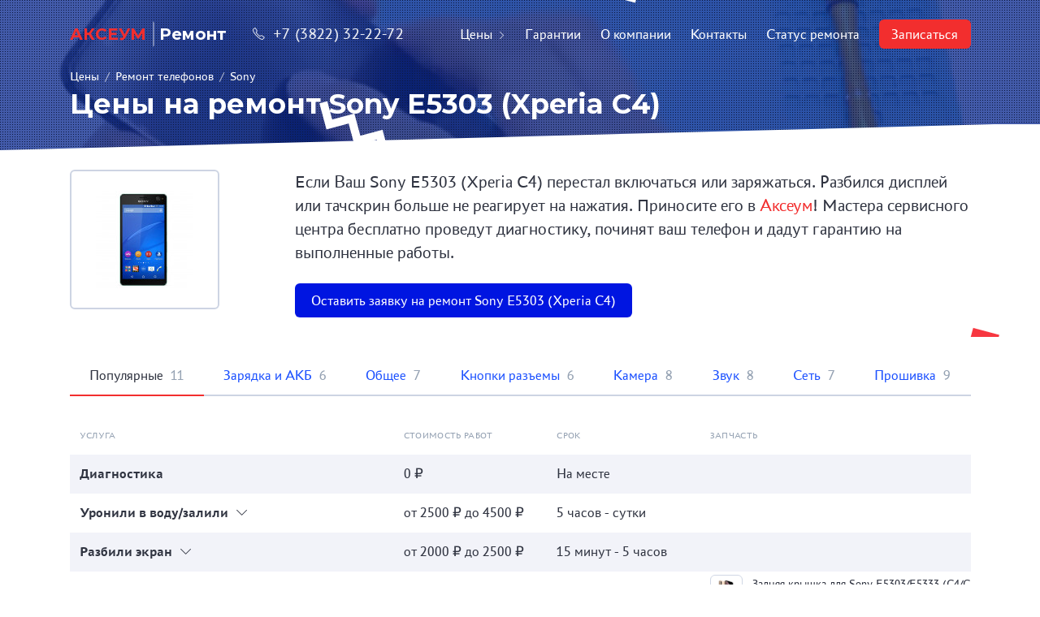

--- FILE ---
content_type: text/html; charset=UTF-8
request_url: https://axeum-remont.ru/repair/remont-telefonov/sony/sony-e5303-xperia-c4/
body_size: 16839
content:
<html class="page" id="page">
<head>
    <base href="https://axeum-remont.ru/">
    <meta charset="utf-8">
    <meta content="IE=edge" http-equiv="X-UA-Compatible">
    <meta content="width=device-width,initial-scale=1.0,minimum-scale=1.0,maximum-scale=1.0,user-scalable=no" name="viewport">

    <meta content="telephone=no" name="format-detection">
    <meta name="HandheldFriendly" content="true">
    <meta name="apple-mobile-web-app-capable" content="yes"/>
    <meta name="fullscreen" content="yes">
    <meta name="apple-mobile-web-app-title" content="}">
    <meta name="apple-mobile-web-app-status-bar-style" content="black-translucent">

    
<meta class="meta-robots" name="robots" content="index,follow"/>

<title>Ремонт телефона Sony E5303 (Xperia C4) в Томске за 2 часа</title>
<meta name="description" content="⭐⭐⭐⭐⭐ Срочный ремонт телефона Sony E5303 (Xperia C4) от 500 рублей! Сервисный центр Аксеум на Гагарина, 7. Запись по телефону: 32-22-72."/>
<meta name="yandex-verification" content="8407e6b46ca170d2"/>

    <link rel="icon" href="/favicon.png" type="image/png" title="Logo"/>
    <link href="https://fonts.googleapis.com/css?family=Montserrat:400,400i,600,700&display=swap&subset=cyrillic" rel="stylesheet">
    <link rel="stylesheet" href="/assets/styles/assets_new-main.css?v=4"/>
    <script src="/assets/js/remont.js?v=1"></script>
<link rel="stylesheet" href="/assets/components/cityfields/css/web/cityfields.css" type="text/css" />
<link rel="stylesheet" href="/assets/components/ajaxform/css/default.css" type="text/css" />
</head>
<body class="page__body js-page-body">
<header class="p-header p-header_dark grid grid_wrapper" data-component="MobileMenu" data-mobile-menu-state="closed">
    <a href="https://axeum-remont.ru/" class="p-header__logo">
        <span class="p-header__logo-title">АКСЕУМ</span>
        <span class="p-header__logo-note">Ремонт</span>
    </a>

    <div class="p-header__inf">
        <a href="tel:+7 (3822) 32-22-72" class="p-header__phone"><i class="p-header__icon icon-phone"></i>+7 (3822) 32-22-72</a>
    </div>

    <!-- Mobile menu controls -->
    <div class="p-header__menu-switch p-header__menu-switch_open icon-menu js-mobile-menu-switch"></div>
    <div class="p-header__menu-switch p-header__menu-switch_close icon-close js-mobile-menu-switch"></div>

    <ul class="p-header__menu js-mobile-menu">
        <li class="p-header__menu-item">
            <a class="p-header__menu-link js-mobile-menu-link" href="repair/" >Цены<i class="p-header__arrow icon-arrow-right"></i></a>
            <ul class="p-header__submenu js-mobile-menu-submenu" data-class-opened="p-header__submenu_opened"><li class="p-header__menu-item">
            <a class="p-header__menu-link js-mobile-menu-link" href="repair/remont-telefonov/" >Ремонт телефонов<i class="p-header__arrow icon-arrow-right"></i></a>
            <ul class="p-header__submenu js-mobile-menu-submenu" data-class-opened="p-header__submenu_opened"><li class="p-header__menu-item">
            <a class="p-header__menu-link js-mobile-menu-link" href="repair/remont-telefonov/apple/" >Apple</a>
        </li><li class="p-header__menu-item">
            <a class="p-header__menu-link js-mobile-menu-link" href="repair/remont-telefonov/acer/" >Acer</a>
        </li><li class="p-header__menu-item">
            <a class="p-header__menu-link js-mobile-menu-link" href="repair/remont-telefonov/alcatel/" >Alcatel</a>
        </li><li class="p-header__menu-item">
            <a class="p-header__menu-link js-mobile-menu-link" href="repair/remont-telefonov/asus/" >Asus</a>
        </li><li class="p-header__menu-item">
            <a class="p-header__menu-link js-mobile-menu-link" href="repair/remont-telefonov/blackview/" >Blackview</a>
        </li><li class="p-header__menu-item">
            <a class="p-header__menu-link js-mobile-menu-link" href="repair/remont-telefonov/bq/" >BQ</a>
        </li><li class="p-header__menu-item">
            <a class="p-header__menu-link js-mobile-menu-link" href="repair/remont-telefonov/dexp/" >DEXP</a>
        </li><li class="p-header__menu-item">
            <a class="p-header__menu-link js-mobile-menu-link" href="repair/remont-telefonov/dns/" >DNS</a>
        </li><li class="p-header__menu-item">
            <a class="p-header__menu-link js-mobile-menu-link" href="repair/remont-telefonov/doogee/" >DOOGEE</a>
        </li><li class="p-header__menu-item">
            <a class="p-header__menu-link js-mobile-menu-link" href="repair/remont-telefonov/explay/" >Explay</a>
        </li><li class="p-header__menu-item">
            <a class="p-header__menu-link js-mobile-menu-link" href="repair/remont-telefonov/fly/" >Fly</a>
        </li><li class="p-header__menu-item">
            <a class="p-header__menu-link js-mobile-menu-link" href="repair/remont-telefonov/highscreen/" >Highscreen</a>
        </li><li class="p-header__menu-item">
            <a class="p-header__menu-link js-mobile-menu-link" href="repair/remont-telefonov/htc/" >HTC</a>
        </li><li class="p-header__menu-item">
            <a class="p-header__menu-link js-mobile-menu-link" href="repair/remont-telefonov/huawei/" >Huawei</a>
        </li><li class="p-header__menu-item">
            <a class="p-header__menu-link js-mobile-menu-link" href="repair/remont-telefonov/leeco/" >LeEco</a>
        </li><li class="p-header__menu-item">
            <a class="p-header__menu-link js-mobile-menu-link" href="repair/remont-telefonov/lenovo/" >Lenovo</a>
        </li><li class="p-header__menu-item">
            <a class="p-header__menu-link js-mobile-menu-link" href="repair/remont-telefonov/lg/" >LG</a>
        </li><li class="p-header__menu-item">
            <a class="p-header__menu-link js-mobile-menu-link" href="repair/remont-telefonov/meizu/" >Meizu</a>
        </li><li class="p-header__menu-item">
            <a class="p-header__menu-link js-mobile-menu-link" href="repair/remont-telefonov/micromax/" >Micromax</a>
        </li><li class="p-header__menu-item">
            <a class="p-header__menu-link js-mobile-menu-link" href="repair/remont-telefonov/microsoft/" >Microsoft</a>
        </li><li class="p-header__menu-item">
            <a class="p-header__menu-link js-mobile-menu-link" href="repair/remont-telefonov/motorola/" >Motorola</a>
        </li><li class="p-header__menu-item">
            <a class="p-header__menu-link js-mobile-menu-link" href="repair/remont-telefonov/nokia/" >Nokia</a>
        </li><li class="p-header__menu-item">
            <a class="p-header__menu-link js-mobile-menu-link" href="repair/remont-telefonov/oneplus/" >OnePlus</a>
        </li><li class="p-header__menu-item">
            <a class="p-header__menu-link js-mobile-menu-link" href="repair/remont-telefonov/oppo/" >OPPO</a>
        </li><li class="p-header__menu-item">
            <a class="p-header__menu-link js-mobile-menu-link" href="repair/remont-telefonov/samsung/" >Samsung</a>
        </li><li class="p-header__menu-item">
            <a class="p-header__menu-link js-mobile-menu-link" href="repair/remont-telefonov/sony/" >Sony</a>
        </li><li class="p-header__menu-item">
            <a class="p-header__menu-link js-mobile-menu-link" href="repair/remont-telefonov/philips/" >Philips</a>
        </li><li class="p-header__menu-item">
            <a class="p-header__menu-link js-mobile-menu-link" href="repair/remont-telefonov/prestigio/" >Prestigio</a>
        </li><li class="p-header__menu-item">
            <a class="p-header__menu-link js-mobile-menu-link" href="repair/remont-telefonov/tecno/" >Tecno</a>
        </li><li class="p-header__menu-item">
            <a class="p-header__menu-link js-mobile-menu-link" href="repair/remont-telefonov/vertex/" >Vertex</a>
        </li><li class="p-header__menu-item">
            <a class="p-header__menu-link js-mobile-menu-link" href="repair/remont-telefonov/vivo/" >Vivo</a>
        </li><li class="p-header__menu-item">
            <a class="p-header__menu-link js-mobile-menu-link" href="repair/remont-telefonov/wileyfox/" >Wileyfox</a>
        </li><li class="p-header__menu-item">
            <a class="p-header__menu-link js-mobile-menu-link" href="repair/remont-telefonov/xiaomi/" >Xiaomi</a>
        </li><li class="p-header__menu-item">
            <a class="p-header__menu-link js-mobile-menu-link" href="repair/remont-telefonov/zte/" >ZTE</a>
        </li><li class="p-header__menu-item">
            <a class="p-header__menu-link js-mobile-menu-link" href="repair/remont-telefonov/tele2/" >Теле2</a>
        </li><li class="p-header__menu-item">
            <a class="p-header__menu-link js-mobile-menu-link" href="repair/remont-telefonov/realme/" >Realme</a>
        </li><li class="p-header__menu-item">
            <a class="p-header__menu-link js-mobile-menu-link" href="repair/remont-telefonov/google-pixel/" >Google Pixel</a>
        </li><li class="p-header__menu-item">
            <a class="p-header__menu-link js-mobile-menu-link" href="repair/remont-telefonov/infinix/" >Infinix</a>
        </li><li class="p-header__menu-item">
            <a class="p-header__menu-link js-mobile-menu-link" href="repair/remont-telefonov/itel/" >Itel</a>
        </li><li class="p-header__menu-item">
            <a class="p-header__menu-link js-mobile-menu-link" href="repair/remont-telefonov/oukitel/" >Oukitel</a>
        </li><li class="p-header__menu-item">
            <a class="p-header__menu-link js-mobile-menu-link" href="repair/remont-telefonov/nothing-phone/" >Nothing Phone</a>
        </li><li class="p-header__menu-item">
            <a class="p-header__menu-link js-mobile-menu-link" href="repair/remont-telefonov/wiko/" >Wiko</a>
        </li><li class="p-header__menu-item">
            <a class="p-header__menu-link js-mobile-menu-link" href="repair/remont-telefonov/mts/" >МТС</a>
        </li><li class="p-header__menu-item">
            <a class="p-header__menu-link js-mobile-menu-link" href="repair/remont-telefonov/ulefone/" >Ulefone</a>
        </li><li class="p-header__menu-item">
            <a class="p-header__menu-link js-mobile-menu-link" href="repair/remont-telefonov/umidigi/" >Umidigi</a>
        </li><li class="p-header__menu-item">
            <a class="p-header__menu-link js-mobile-menu-link" href="repair/remont-telefonov/tcl/" >TCL</a>
        </li></ul>
        </li><li class="p-header__menu-item">
            <a class="p-header__menu-link js-mobile-menu-link" href="repair/remont-planshetov/" >Ремонт планшетов<i class="p-header__arrow icon-arrow-right"></i></a>
            <ul class="p-header__submenu js-mobile-menu-submenu" data-class-opened="p-header__submenu_opened"><li class="p-header__menu-item">
            <a class="p-header__menu-link js-mobile-menu-link" href="repair/remont-planshetov/apple/" >Apple</a>
        </li><li class="p-header__menu-item">
            <a class="p-header__menu-link js-mobile-menu-link" href="repair/remont-planshetov/texet/" >Texet</a>
        </li><li class="p-header__menu-item">
            <a class="p-header__menu-link js-mobile-menu-link" href="repair/remont-planshetov/acer/" >Acer</a>
        </li><li class="p-header__menu-item">
            <a class="p-header__menu-link js-mobile-menu-link" href="repair/remont-planshetov/alcatel/" >Alcatel</a>
        </li><li class="p-header__menu-item">
            <a class="p-header__menu-link js-mobile-menu-link" href="repair/remont-planshetov/asus/" >Asus</a>
        </li><li class="p-header__menu-item">
            <a class="p-header__menu-link js-mobile-menu-link" href="repair/remont-planshetov/dexp/" >DEXP</a>
        </li><li class="p-header__menu-item">
            <a class="p-header__menu-link js-mobile-menu-link" href="repair/remont-planshetov/explay/" >Explay</a>
        </li><li class="p-header__menu-item">
            <a class="p-header__menu-link js-mobile-menu-link" href="repair/remont-planshetov/huawei/" >Huawei</a>
        </li><li class="p-header__menu-item">
            <a class="p-header__menu-link js-mobile-menu-link" href="repair/remont-planshetov/lenovo/" >Lenovo</a>
        </li><li class="p-header__menu-item">
            <a class="p-header__menu-link js-mobile-menu-link" href="repair/remont-planshetov/megafon/" >MegaFon</a>
        </li><li class="p-header__menu-item">
            <a class="p-header__menu-link js-mobile-menu-link" href="repair/remont-planshetov/samsung/" >Samsung</a>
        </li><li class="p-header__menu-item">
            <a class="p-header__menu-link js-mobile-menu-link" href="repair/remont-planshetov/sony/" >Sony</a>
        </li><li class="p-header__menu-item">
            <a class="p-header__menu-link js-mobile-menu-link" href="repair/remont-planshetov/prestigio/" >Prestigio</a>
        </li><li class="p-header__menu-item">
            <a class="p-header__menu-link js-mobile-menu-link" href="repair/remont-planshetov/realme/" >Realme</a>
        </li><li class="p-header__menu-item">
            <a class="p-header__menu-link js-mobile-menu-link" href="repair/remont-planshetov/infinix/" >Infinix</a>
        </li><li class="p-header__menu-item">
            <a class="p-header__menu-link js-mobile-menu-link" href="repair/remont-planshetov/tecno/" >Tecno</a>
        </li><li class="p-header__menu-item">
            <a class="p-header__menu-link js-mobile-menu-link" href="repair/remont-planshetov/копия-tecno/" >Teclast</a>
        </li><li class="p-header__menu-item">
            <a class="p-header__menu-link js-mobile-menu-link" href="repair/remont-planshetov/blackview/" >Blackview</a>
        </li><li class="p-header__menu-item">
            <a class="p-header__menu-link js-mobile-menu-link" href="repair/remont-planshetov/oppo/" >Oppo</a>
        </li><li class="p-header__menu-item">
            <a class="p-header__menu-link js-mobile-menu-link" href="repair/remont-planshetov/google-pixel/" >Google Pixel</a>
        </li><li class="p-header__menu-item">
            <a class="p-header__menu-link js-mobile-menu-link" href="repair/remont-planshetov/xiaomi/" >Xiaomi</a>
        </li></ul>
        </li><li class="p-header__menu-item">
            <a class="p-header__menu-link js-mobile-menu-link" href="repair/remont-noutbukov/" >Ремонт ноутбуков<i class="p-header__arrow icon-arrow-right"></i></a>
            <ul class="p-header__submenu js-mobile-menu-submenu" data-class-opened="p-header__submenu_opened"><li class="p-header__menu-item">
            <a class="p-header__menu-link js-mobile-menu-link" href="repair/remont-noutbukov/dns/" >DNS</a>
        </li><li class="p-header__menu-item">
            <a class="p-header__menu-link js-mobile-menu-link" href="repair/remont-noutbukov/lenovo/" >Lenovo</a>
        </li><li class="p-header__menu-item">
            <a class="p-header__menu-link js-mobile-menu-link" href="repair/remont-noutbukov/asus/" >Asus</a>
        </li><li class="p-header__menu-item">
            <a class="p-header__menu-link js-mobile-menu-link" href="repair/remont-noutbukov/lg/" >LG</a>
        </li><li class="p-header__menu-item">
            <a class="p-header__menu-link js-mobile-menu-link" href="repair/remont-noutbukov/samsung/" >Samsung</a>
        </li><li class="p-header__menu-item">
            <a class="p-header__menu-link js-mobile-menu-link" href="repair/remont-noutbukov/sony/" >Sony</a>
        </li><li class="p-header__menu-item">
            <a class="p-header__menu-link js-mobile-menu-link" href="repair/remont-noutbukov/macbook/" >MacBook</a>
        </li><li class="p-header__menu-item">
            <a class="p-header__menu-link js-mobile-menu-link" href="repair/remont-noutbukov/dell/" >Dell</a>
        </li><li class="p-header__menu-item">
            <a class="p-header__menu-link js-mobile-menu-link" href="repair/remont-noutbukov/hp/" >HP</a>
        </li><li class="p-header__menu-item">
            <a class="p-header__menu-link js-mobile-menu-link" href="repair/remont-noutbukov/xiaomi/" >Xiaomi</a>
        </li><li class="p-header__menu-item">
            <a class="p-header__menu-link js-mobile-menu-link" href="repair/remont-noutbukov/acer/" >Acer</a>
        </li></ul>
        </li><li class="p-header__menu-item">
            <a class="p-header__menu-link js-mobile-menu-link" href="repair/remont-gamepadov/" >Ремонт геймпадов<i class="p-header__arrow icon-arrow-right"></i></a>
            <ul class="p-header__submenu js-mobile-menu-submenu" data-class-opened="p-header__submenu_opened"><li class="p-header__menu-item">
            <a class="p-header__menu-link js-mobile-menu-link" href="repair/remont-gamepadov/sony/" >Sony</a>
        </li><li class="p-header__menu-item">
            <a class="p-header__menu-link js-mobile-menu-link" href="repair/remont-gamepadov/xbox/" >Xbox</a>
        </li></ul>
        </li><li class="p-header__menu-item">
            <a class="p-header__menu-link js-mobile-menu-link" href="repair/remont-kolonok/" >Ремонт колонок<i class="p-header__arrow icon-arrow-right"></i></a>
            <ul class="p-header__submenu js-mobile-menu-submenu" data-class-opened="p-header__submenu_opened"><li class="p-header__menu-item">
            <a class="p-header__menu-link js-mobile-menu-link" href="repair/remont-kolonok/yandex-station/" >Яндекс.Станция</a>
        </li><li class="p-header__menu-item">
            <a class="p-header__menu-link js-mobile-menu-link" href="repair/remont-kolonok/jbl/" >JBL</a>
        </li></ul>
        </li><li class="p-header__menu-item">
            <a class="p-header__menu-link js-mobile-menu-link" href="repair/remont-pylesosov/" >Ремонт пылесосов<i class="p-header__arrow icon-arrow-right"></i></a>
            <ul class="p-header__submenu js-mobile-menu-submenu" data-class-opened="p-header__submenu_opened"><li class="p-header__menu-item">
            <a class="p-header__menu-link js-mobile-menu-link" href="repair/remont-pylesosov/xiaomi/" >Xiaomi</a>
        </li></ul>
        </li><li class="p-header__menu-item">
            <a class="p-header__menu-link js-mobile-menu-link" href="repair/remont-apple-watch/" >Ремонт смарт-часов<i class="p-header__arrow icon-arrow-right"></i></a>
            <ul class="p-header__submenu js-mobile-menu-submenu" data-class-opened="p-header__submenu_opened"><li class="p-header__menu-item">
            <a class="p-header__menu-link js-mobile-menu-link" href="repair/remont-apple-watch/apple-apple-watch/" >Apple Watch (38 мм)</a>
        </li><li class="p-header__menu-item">
            <a class="p-header__menu-link js-mobile-menu-link" href="repair/remont-apple-watch/apple-apple-watch-2/" >Apple Watch 2 (38 мм)</a>
        </li><li class="p-header__menu-item">
            <a class="p-header__menu-link js-mobile-menu-link" href="repair/remont-apple-watch/apple-apple-watch-3/" >Apple Watch 3 (38 мм)</a>
        </li><li class="p-header__menu-item">
            <a class="p-header__menu-link js-mobile-menu-link" href="repair/remont-apple-watch/apple-apple-watch-4/" >Apple Watch 4 (40 мм)</a>
        </li><li class="p-header__menu-item">
            <a class="p-header__menu-link js-mobile-menu-link" href="repair/remont-apple-watch/huawei-watch-gt3-42-мм/" >Huawei Watch GT3 42 мм</a>
        </li><li class="p-header__menu-item">
            <a class="p-header__menu-link js-mobile-menu-link" href="repair/remont-apple-watch/watch-9/" >Apple Watch 9 (41 мм)</a>
        </li><li class="p-header__menu-item">
            <a class="p-header__menu-link js-mobile-menu-link" href="repair/remont-apple-watch/apple-watch-9-(45-мм)/" >Apple Watch 9 (45 мм)</a>
        </li><li class="p-header__menu-item">
            <a class="p-header__menu-link js-mobile-menu-link" href="repair/remont-apple-watch/xiaomi-watch-s1/" >Xiaomi Watch S1</a>
        </li><li class="p-header__menu-item">
            <a class="p-header__menu-link js-mobile-menu-link" href="repair/remont-apple-watch/watch-(42-мм)/" >Apple Watch (42 мм)</a>
        </li><li class="p-header__menu-item">
            <a class="p-header__menu-link js-mobile-menu-link" href="repair/remont-apple-watch/watch-2-(42-мм)/" >Apple Watch 2 (42 мм)</a>
        </li><li class="p-header__menu-item">
            <a class="p-header__menu-link js-mobile-menu-link" href="repair/remont-apple-watch/watch-3-(42-мм)/" >Apple Watch 3 (42 мм)</a>
        </li><li class="p-header__menu-item">
            <a class="p-header__menu-link js-mobile-menu-link" href="repair/remont-apple-watch/watch-4-(44-мм)/" >Apple Watch 4 (44 мм)</a>
        </li><li class="p-header__menu-item">
            <a class="p-header__menu-link js-mobile-menu-link" href="repair/remont-apple-watch/watch-5-(40-мм)/" >Apple Watch 5 (40 мм)</a>
        </li><li class="p-header__menu-item">
            <a class="p-header__menu-link js-mobile-menu-link" href="repair/remont-apple-watch/watch-5-(44-мм)/" >Apple Watch 5 (44 мм)</a>
        </li><li class="p-header__menu-item">
            <a class="p-header__menu-link js-mobile-menu-link" href="repair/remont-apple-watch/apple-watch-se-(40-мм)/" >Apple Watch SE (40 мм)</a>
        </li><li class="p-header__menu-item">
            <a class="p-header__menu-link js-mobile-menu-link" href="repair/remont-apple-watch/apple-watch-se-(44-мм)/" >Apple Watch SE (44 мм)</a>
        </li><li class="p-header__menu-item">
            <a class="p-header__menu-link js-mobile-menu-link" href="repair/remont-apple-watch/apple-watch-6-(40-мм)/" >Apple Watch 6 (40 мм)</a>
        </li><li class="p-header__menu-item">
            <a class="p-header__menu-link js-mobile-menu-link" href="repair/remont-apple-watch/huawei-watch-2-pro/" >Huawei Watch 2 Pro</a>
        </li><li class="p-header__menu-item">
            <a class="p-header__menu-link js-mobile-menu-link" href="repair/remont-apple-watch/apple-watch-6-(44-мм)/" >Apple Watch 6 (44 мм)</a>
        </li><li class="p-header__menu-item">
            <a class="p-header__menu-link js-mobile-menu-link" href="repair/remont-apple-watch/huawei-watch-gt2-46-мм/" >Huawei Watch GT2 46 мм</a>
        </li><li class="p-header__menu-item">
            <a class="p-header__menu-link js-mobile-menu-link" href="repair/remont-apple-watch/apple-watch-7-(41-мм)/" >Apple Watch 7 (41 мм)</a>
        </li><li class="p-header__menu-item">
            <a class="p-header__menu-link js-mobile-menu-link" href="repair/remont-apple-watch/huawei-watch-gt2-pro/" >Huawei Watch GT2 Pro</a>
        </li><li class="p-header__menu-item">
            <a class="p-header__menu-link js-mobile-menu-link" href="repair/remont-apple-watch/apple-watch-7-(45-мм)/" >Apple Watch 7 (45 мм)</a>
        </li><li class="p-header__menu-item">
            <a class="p-header__menu-link js-mobile-menu-link" href="repair/remont-apple-watch/apple-watch-se-2-(40-мм)/" >Apple Watch SE 2022 (40 мм)</a>
        </li><li class="p-header__menu-item">
            <a class="p-header__menu-link js-mobile-menu-link" href="repair/remont-apple-watch/apple-watch-se-2-(44-мм)/" >Apple Watch SE 2022 (44 мм)</a>
        </li><li class="p-header__menu-item">
            <a class="p-header__menu-link js-mobile-menu-link" href="repair/remont-apple-watch/apple-watch-8-(41-мм)/" >Apple Watch 8 (41 мм)</a>
        </li><li class="p-header__menu-item">
            <a class="p-header__menu-link js-mobile-menu-link" href="repair/remont-apple-watch/apple-watch-8-(45-мм)/" >Apple Watch 8 (45 мм)</a>
        </li><li class="p-header__menu-item">
            <a class="p-header__menu-link js-mobile-menu-link" href="repair/remont-apple-watch/apple-watch-ultra/" >Apple Watch Ultra 1 49 мм (A2749)</a>
        </li><li class="p-header__menu-item">
            <a class="p-header__menu-link js-mobile-menu-link" href="repair/remont-apple-watch/galaxy-watch-5-pro/" >Samsung Galaxy Watch 5 Pro</a>
        </li><li class="p-header__menu-item">
            <a class="p-header__menu-link js-mobile-menu-link" href="repair/remont-apple-watch/samsung-galaxy-watch-5-(44-мм)/" >Samsung Galaxy Watch 5 (44 мм)</a>
        </li><li class="p-header__menu-item">
            <a class="p-header__menu-link js-mobile-menu-link" href="repair/remont-apple-watch/samsung-galaxy-watch-5-(40-мм)/" >Samsung Galaxy Watch 5 (40 мм)</a>
        </li><li class="p-header__menu-item">
            <a class="p-header__menu-link js-mobile-menu-link" href="repair/remont-apple-watch/samsung-galaxy-watch-4-classic-(46-мм)/" >Samsung Galaxy Watch 4 Classic (46 мм)</a>
        </li><li class="p-header__menu-item">
            <a class="p-header__menu-link js-mobile-menu-link" href="repair/remont-apple-watch/samsung-galaxy-watch-4-classic-(42-мм)/" >Samsung Galaxy Watch 4 Classic (42 мм)</a>
        </li><li class="p-header__menu-item">
            <a class="p-header__menu-link js-mobile-menu-link" href="repair/remont-apple-watch/samsung-galaxy-watch-4-(44-мм)/" >Samsung Galaxy Watch 4 (44 мм)</a>
        </li><li class="p-header__menu-item">
            <a class="p-header__menu-link js-mobile-menu-link" href="repair/remont-apple-watch/samsung-galaxy-watch-4-(40-мм)/" >Samsung Galaxy Watch 4 (40 мм)</a>
        </li><li class="p-header__menu-item">
            <a class="p-header__menu-link js-mobile-menu-link" href="repair/remont-apple-watch/samsung-galaxy-watch-active/" >Samsung Galaxy Watch Active</a>
        </li><li class="p-header__menu-item">
            <a class="p-header__menu-link js-mobile-menu-link" href="repair/remont-apple-watch/samsung-gear-sport/" >Samsung Gear Sport</a>
        </li><li class="p-header__menu-item">
            <a class="p-header__menu-link js-mobile-menu-link" href="repair/remont-apple-watch/samsung-galaxy-watch-(42-мм)/" >Samsung Galaxy Watch (42 мм)</a>
        </li><li class="p-header__menu-item">
            <a class="p-header__menu-link js-mobile-menu-link" href="repair/remont-apple-watch/samsung-galaxy-watch-3-(45-мм)/" >Samsung Galaxy Watch 3 (45 мм)</a>
        </li><li class="p-header__menu-item">
            <a class="p-header__menu-link js-mobile-menu-link" href="repair/remont-apple-watch/samsung-galaxy-watch-3-(41-мм)/" >Samsung Galaxy Watch 3 (41 мм)</a>
        </li><li class="p-header__menu-item">
            <a class="p-header__menu-link js-mobile-menu-link" href="repair/remont-apple-watch/apple-watch-ultra-2-(49-мм)/" >Apple Watch Ultra 2 49 мм (A2956)</a>
        </li><li class="p-header__menu-item">
            <a class="p-header__menu-link js-mobile-menu-link" href="repair/remont-apple-watch/samsung-galaxy-watch-(46-мм)/" >Samsung Galaxy Watch (46 мм)</a>
        </li><li class="p-header__menu-item">
            <a class="p-header__menu-link js-mobile-menu-link" href="repair/remont-apple-watch/samsung-galaxy-watch-active-2-(40-мм)/" >Samsung Galaxy Watch Active 2 (40 мм)</a>
        </li><li class="p-header__menu-item">
            <a class="p-header__menu-link js-mobile-menu-link" href="repair/remont-apple-watch/samsung-galaxy-watch-active-2-(44-мм)/" >Samsung Galaxy Watch Active 2 (44 мм)</a>
        </li><li class="p-header__menu-item">
            <a class="p-header__menu-link js-mobile-menu-link" href="repair/remont-apple-watch/samsung-gear-s3-classic/" >Samsung Gear S3 Classic</a>
        </li><li class="p-header__menu-item">
            <a class="p-header__menu-link js-mobile-menu-link" href="repair/remont-apple-watch/samsung-gear-s2/" >Samsung Gear S2</a>
        </li><li class="p-header__menu-item">
            <a class="p-header__menu-link js-mobile-menu-link" href="repair/remont-apple-watch/samsung-gear-s2-classic/" >Samsung Gear S2 Classic</a>
        </li><li class="p-header__menu-item">
            <a class="p-header__menu-link js-mobile-menu-link" href="repair/remont-apple-watch/samsung-gear-s/" >Samsung Gear S</a>
        </li><li class="p-header__menu-item">
            <a class="p-header__menu-link js-mobile-menu-link" href="repair/remont-apple-watch/samsung-gear-s3-frontier/" >Samsung Gear S3 Frontier</a>
        </li><li class="p-header__menu-item">
            <a class="p-header__menu-link js-mobile-menu-link" href="repair/remont-apple-watch/samsung-gear-2-neo/" >Samsung Gear 2 Neo</a>
        </li><li class="p-header__menu-item">
            <a class="p-header__menu-link js-mobile-menu-link" href="repair/remont-apple-watch/samsung-gear/" >Samsung Gear</a>
        </li><li class="p-header__menu-item">
            <a class="p-header__menu-link js-mobile-menu-link" href="repair/remont-apple-watch/samsung-gear-2/" >Samsung Gear 2</a>
        </li><li class="p-header__menu-item">
            <a class="p-header__menu-link js-mobile-menu-link" href="repair/remont-apple-watch/samsung-gear-live/" >Samsung Gear Live</a>
        </li><li class="p-header__menu-item">
            <a class="p-header__menu-link js-mobile-menu-link" href="repair/remont-apple-watch/xiaomi-watch-s1-pro/" >Xiaomi Watch S1 Pro</a>
        </li><li class="p-header__menu-item">
            <a class="p-header__menu-link js-mobile-menu-link" href="repair/remont-apple-watch/huawei-watch-gt3-(46-мм)/" >Huawei Watch GT3 (46 мм)</a>
        </li><li class="p-header__menu-item">
            <a class="p-header__menu-link js-mobile-menu-link" href="repair/remont-apple-watch/huawei-watch-gt3-pro-(46-мм)/" >Huawei Watch GT3 Pro (46 мм)</a>
        </li><li class="p-header__menu-item">
            <a class="p-header__menu-link js-mobile-menu-link" href="repair/remont-apple-watch/huawei-watch-gt4-(46-мм)/" >Huawei Watch GT4 (46 мм)</a>
        </li></ul>
        </li><li class="p-header__menu-item">
            <a class="p-header__menu-link js-mobile-menu-link" href="repair/televizory/" >Ремонт телевизоров<i class="p-header__arrow icon-arrow-right"></i></a>
            <ul class="p-header__submenu js-mobile-menu-submenu" data-class-opened="p-header__submenu_opened"><li class="p-header__menu-item">
            <a class="p-header__menu-link js-mobile-menu-link" href="repair/televizory/sony/" >Sony</a>
        </li><li class="p-header__menu-item">
            <a class="p-header__menu-link js-mobile-menu-link" href="repair/televizory/tcl/" >TCL</a>
        </li><li class="p-header__menu-item">
            <a class="p-header__menu-link js-mobile-menu-link" href="repair/televizory/toshiba/" >Toshiba</a>
        </li><li class="p-header__menu-item">
            <a class="p-header__menu-link js-mobile-menu-link" href="repair/televizory/xiaomi/" >Xiaomi</a>
        </li><li class="p-header__menu-item">
            <a class="p-header__menu-link js-mobile-menu-link" href="repair/televizory/samsung/" >Samsung</a>
        </li><li class="p-header__menu-item">
            <a class="p-header__menu-link js-mobile-menu-link" href="repair/televizory/haier/" >Haier</a>
        </li><li class="p-header__menu-item">
            <a class="p-header__menu-link js-mobile-menu-link" href="repair/televizory/копия-haier/" >Hisense</a>
        </li><li class="p-header__menu-item">
            <a class="p-header__menu-link js-mobile-menu-link" href="repair/televizory/jvc/" >JVC</a>
        </li><li class="p-header__menu-item">
            <a class="p-header__menu-link js-mobile-menu-link" href="repair/televizory/lg/" >LG</a>
        </li><li class="p-header__menu-item">
            <a class="p-header__menu-link js-mobile-menu-link" href="repair/televizory/panasonic/" >Panasonic</a>
        </li><li class="p-header__menu-item">
            <a class="p-header__menu-link js-mobile-menu-link" href="repair/televizory/philips/" >Philips</a>
        </li><li class="p-header__menu-item">
            <a class="p-header__menu-link js-mobile-menu-link" href="repair/televizory/sharp/" >Sharp</a>
        </li></ul>
        </li></ul>
        </li><li class="p-header__menu-item">
            <a class="p-header__menu-link js-mobile-menu-link" href="warrenty/" >Гарантии</a>
        </li><li class="p-header__menu-item">
            <a class="p-header__menu-link js-mobile-menu-link" href="about/" >О компании</a>
        </li><li class="p-header__menu-item">
            <a class="p-header__menu-link js-mobile-menu-link" href="contacts/" >Контакты</a>
        </li>

        <li class="p-header__menu-item">
            <a href="#" class="p-header__menu-link js-modal-open js-mobile-menu-link"
               data-modal="status"
               data-component="YandexGoal"
               data-goal="statusremonta" data-goal-params="Статус ремонта">Статус ремонта</a>
        </li>

        <li class="p-header__menu-item">
            <a href="#" class="p-header__menu-link btn btn_accent btn_s js-modal-open js-mobile-menu-link"
               data-component="YandexGoal"
               data-goal="zapisatsa"
               data-goal-params="Ремонт в шапке"
               data-modal="order">Записаться</a>
        </li>

    </ul>
    <script src="//cdn.callibri.ru/callibri.js" type="text/javascript" charset="utf-8"></script>
</header>


<main class="p-main">
	<section class="p-container p-container_dark p-container_h-title p-container_curves2 p-container_padd_xs">
		<div class="p-container__bg-video-wrapper p-container__bg-video-wrapper_primary">
			<video class="p-container__bg-video" preload="auto" autoplay="true" loop="true" muted="muted">
				<source src="/assets/images/h-bg-video.mp4" type='video/mp4' />
			</video>
		</div>

		<img src="/assets/images/cut-tr-bl.svg" alt="" class="p-container__cut p-container__cut_tr-bl">

		<div class="grid grid_rows grid_wrapper">
			<div class="breadcrumbs breadcrumbs_light" itemscope="" itemtype="http://schema.org/BreadcrumbList">
				
				<span itemprop="itemListElement" itemscope itemtype="http://schema.org/ListItem"><meta
					itemprop="position" content="1"/><a itemprop="item" href="repair/"
				                                               class="breadcrumbs__item"><span itemprop="name">Цены</span></a></span><span class="breadcrumbs__sep">/</span><span itemprop="itemListElement" itemscope itemtype="http://schema.org/ListItem"><meta
					itemprop="position" content="2"/><a itemprop="item" href="repair/remont-telefonov/"
				                                               class="breadcrumbs__item"><span itemprop="name">Ремонт телефонов</span></a></span><span class="breadcrumbs__sep">/</span><span itemprop="itemListElement" itemscope itemtype="http://schema.org/ListItem"><meta
					itemprop="position" content="3"/><a itemprop="item" href="repair/remont-telefonov/sony/"
				                                               class="breadcrumbs__item"><span itemprop="name">Sony</span></a></span>
			</div>
			<h1 class="title title_h1 title_h1_xs">
				Цены на ремонт Sony E5303 (Xperia C4)
				
				
			</h1>
		</div>
	</section>
	<section class="p-container p-container_curves1 p-container_mrg_xs" itemscope itemtype="http://schema.org/ImageObject">
		<div class="grid grid_wrapper grid_wrap">
			<div class="img-wrapper img-wrapper_border grid__col grid__col_2 grid__col_12_mobile">
				<img src="/assets/images/products/42492/small/e5303.jpg" alt="Sony E5303 (Xperia C4)" itemprop="contentUrl" class="img-wrapper__img"/>
			</div>

			<div class="grid__col grid__col_1 grid__row_mrg_s"></div>

			<div class="grid__col grid__col_9 grid__col_12_mobile" itemprop="description">
			    <div class="content">Если Ваш Sony E5303 (Xperia C4) перестал включаться или заряжаться. Разбился дисплей или тачскрин больше не реагирует на нажатия. Приносите его в <span class="title__accent">Аксеум</span>! Мастера сервисного центра бесплатно проведут диагностику, починят ваш телефон и дадут гарантию на выполненные работы.</div>
				
				<div class="grid__row">
					<a href="#" class="btn js-modal-open" data-component="YandexGoal" data-goal="zapisatsa"
					   data-goal-params="Ремонт с оригинальными запчастями" data-modal="order" itemprop="name">Оставить заявку на ремонт Sony E5303 (Xperia C4)</a>
				</div>
			</div>
		</div>
	</section>

	<section class="p-container p-container_curves2 p-container_mrg_xs">
		<div class="grid grid_rows grid_wrapper">
			<div class="tabs tabs_size_s tabs_wrap" data-component="Tabs">
            <div class="tabs__tab_active tabs__tab js-tab" data-content="popular2">Популярные <span class="tabs__count">11</span></div>
            <div class=" tabs__tab js-tab" data-content="зарядка-и-акб">Зарядка и АКБ <span class="tabs__count">6</span></div>
            <div class=" tabs__tab js-tab" data-content="общие-функции">Общее <span class="tabs__count">7</span></div>
            <div class=" tabs__tab js-tab" data-content="кнопки-и-разъемы">Кнопки разъемы <span class="tabs__count">6</span></div>
            <div class=" tabs__tab js-tab" data-content="камера">Камера <span class="tabs__count">8</span></div>
            <div class=" tabs__tab js-tab" data-content="звук">Звук <span class="tabs__count">8</span></div>
            <div class=" tabs__tab js-tab" data-content="сеть-и-wi-fi">Сеть <span class="tabs__count">7</span></div>
            <div class=" tabs__tab js-tab" data-content="прошивка-и-itunes">Прошивка <span class="tabs__count">9</span></div>
    </div>

    <div class="js-tab-content " data-mod-hidden="page__hidden-content" data-tab="popular2">
        <div class="prices">
            <div class="prices__row">
                <div class="prices__cell prices__cell_head prices__cell_title">Услуга</div>
                <div class="prices__cell prices__cell_head prices__cell_price">Стоимость работ</div>
                <div class="prices__cell prices__cell_head prices__cell_time">Срок</div>
                <div class="prices__cell prices__cell_head">Запчасть</div>
            </div>

            <div class="prices__row">
                <div class="prices__cell prices__cell_title">Диагностика</div>
                <div class="prices__cell prices__cell_price">0 ₽</div>
                <div class="prices__cell prices__cell_time">На месте</div>
                <div class="prices__cell"></div>
            </div>

                            <div class="prices__row" data-component="Switch">
                    <div class="prices__cell prices__cell_title">
                                                    <span class="switch__toggle js-switch-toggle">Уронили в воду/залили<i class="switch__arrow switch__arrow_right icon-arrow-down js-switch-arrow"></i></span>
                                            </div>
                    <div class="prices__cell prices__cell_price">от 2500 ₽ до 4500 ₽</div>
                    <div class="prices__cell prices__cell_time">5 часов - сутки</div>
                    
                    
                                            <div class="prices__descr js-switch-content page__hidden-content">Почистим плату, устраним короткие замыкания, если необходимо - перепаяем дорожки заново.</div>
                                    </div>
                            <div class="prices__row" data-component="Switch">
                    <div class="prices__cell prices__cell_title">
                                                    <span class="switch__toggle js-switch-toggle">Разбили экран<i class="switch__arrow switch__arrow_right icon-arrow-down js-switch-arrow"></i></span>
                                            </div>
                    <div class="prices__cell prices__cell_price">от 2000 ₽ до 2500 ₽</div>
                    <div class="prices__cell prices__cell_time">15 минут - 5 часов</div>
                    
                    
                                            <div class="prices__descr js-switch-content page__hidden-content">Поставим новый модуль. Время работы зависит от того, как быстро просохнет клей. Посмотреть, <a href="prices/zemena-displeya/" class="title__accent" target="_blank">как мы меняем экран</a></div>
                                    </div>
                            <div class="prices__row" data-component="Switch">
                    <div class="prices__cell prices__cell_title">
                                                    <span class="switch__toggle js-switch-toggle">Замена задней крышки<i class="switch__arrow switch__arrow_right icon-arrow-down js-switch-arrow"></i></span>
                                            </div>
                    <div class="prices__cell prices__cell_price">от 2000 ₽ до 6000 ₽</div>
                    <div class="prices__cell prices__cell_time">60 минут - сутки</div>
                                            <a href="https://axeum.ru/product/zadnjaja-kryshka-sony-e5303e5333-c4c4-dual-chernyj"
                           class="prices__cell prices__cell_part" target="_blank">
                            <div class="prices__part-img-wrapper">
                                <img src="/assets/images/model.png" alt="" class="prices__part-img">
                            </div>
                            <div>
                                <div class="prices__part-name">Задняя крышка для Sony E5303/E5333 (C4/C4 Dual) (черная</div>
                                <div class="prices__part-price">210 ₽</div>
                            </div>
                        </a>
                    
                    
                                            <div class="prices__descr js-switch-content page__hidden-content">Речь идет о монолитной сборке. Там, где крышку требуется сначала нагреть, демонтировать, нанести новый клеевой состав и дождаться проклейки. Или если крышки на защелках, но требующие пересадки шлейфов и антенн.</div>
                                    </div>
                            <div class="prices__row" data-component="Switch">
                    <div class="prices__cell prices__cell_title">
                                                    <span class="switch__toggle js-switch-toggle">Замена аккумулятора<i class="switch__arrow switch__arrow_right icon-arrow-down js-switch-arrow"></i></span>
                                            </div>
                    <div class="prices__cell prices__cell_price">от 800 ₽ до 3000 ₽</div>
                    <div class="prices__cell prices__cell_time">15-60 минут</div>
                                            <a href="https://axeum.ru/product/akb-sony-d5803-xperia-z3-compact-lis1561erpc-teh-upak"
                           class="prices__cell prices__cell_part" target="_blank">
                            <div class="prices__part-img-wrapper">
                                <img src="https://axeum.ru/images/products/18600_d751cc3f0271c1eb50ed1a0dc745c30f_thm.webp" alt="" class="prices__part-img">
                            </div>
                            <div>
                                <div class="prices__part-name">Аккумулятор LIS1561ERPC для Sony Xperia Z3 Compact/C4/C4 Dual (D5803/E5303/E5333)</div>
                                <div class="prices__part-price">650 ₽</div>
                            </div>
                        </a>
                    
                    
                                            <div class="prices__descr js-switch-content page__hidden-content">Время зависит от сложности демонтажа. На некоторых аппаратах батарейка снимается просто, а где-то требуется серьезное механическое вмешательство.</div>
                                    </div>
                            <div class="prices__row" data-component="Switch">
                    <div class="prices__cell prices__cell_title">
                                                    <span class="switch__toggle js-switch-toggle">Быстро разряжается<i class="switch__arrow switch__arrow_right icon-arrow-down js-switch-arrow"></i></span>
                                            </div>
                    <div class="prices__cell prices__cell_price">от 2000 ₽ до 4000 ₽</div>
                    <div class="prices__cell prices__cell_time">15 минут - сутки</div>
                                            <a href="https://axeum.ru/product/akb-sony-d5803-xperia-z3-compact-lis1561erpc-teh-upak"
                           class="prices__cell prices__cell_part" target="_blank">
                            <div class="prices__part-img-wrapper">
                                <img src="https://axeum.ru/images/products/18600_d751cc3f0271c1eb50ed1a0dc745c30f_thm.webp" alt="" class="prices__part-img">
                            </div>
                            <div>
                                <div class="prices__part-name">Аккумулятор LIS1561ERPC для Sony Xperia Z3 Compact/C4/C4 Dual (D5803/E5303/E5333)</div>
                                <div class="prices__part-price">650 ₽</div>
                            </div>
                        </a>
                    
                    
                                            <div class="prices__descr js-switch-content page__hidden-content">Выявим причину и устраним её. А причиной может быть всё, что угодно: мертвый аккумулятор, контроллер питания, короткое замыкание и т.д.</div>
                                    </div>
                            <div class="prices__row" data-component="Switch">
                    <div class="prices__cell prices__cell_title">
                                                    <span class="switch__toggle js-switch-toggle">Очень сильно греется<i class="switch__arrow switch__arrow_right icon-arrow-down js-switch-arrow"></i></span>
                                            </div>
                    <div class="prices__cell prices__cell_price">от 2000 ₽ до 4000 ₽</div>
                    <div class="prices__cell prices__cell_time">15 минут- сутки</div>
                    
                    
                                            <div class="prices__descr js-switch-content page__hidden-content">Выявим причину и устраним её. А причиной может быть всё, что угодно: мертвый аккумулятор, контроллер питания, короткое замыкание и т.д.</div>
                                    </div>
                            <div class="prices__row" data-component="Switch">
                    <div class="prices__cell prices__cell_title">
                                                    <span class="switch__toggle js-switch-toggle">Постоянно перезагружается<i class="switch__arrow switch__arrow_right icon-arrow-down js-switch-arrow"></i></span>
                                            </div>
                    <div class="prices__cell prices__cell_price">от 2000 ₽ до 3000 ₽</div>
                    <div class="prices__cell prices__cell_time">15 минут - сутки</div>
                    
                    
                                            <div class="prices__descr js-switch-content page__hidden-content">Исправляется программный сбой или проблема в цепи питания.</div>
                                    </div>
                            <div class="prices__row" data-component="Switch">
                    <div class="prices__cell prices__cell_title">
                                                    <span class="switch__toggle js-switch-toggle">Погнут корпус или замяты углы<i class="switch__arrow switch__arrow_right icon-arrow-down js-switch-arrow"></i></span>
                                            </div>
                    <div class="prices__cell prices__cell_price">от 2000 ₽ до 2000 ₽</div>
                    <div class="prices__cell prices__cell_time">15 минут - 5 часов</div>
                    
                    
                                            <div class="prices__descr js-switch-content page__hidden-content">Сначала мастер попытается восстановить корпус (ведь оригинальный всегда лучше аналога). Если это невозможно, то его заменят на новый. Всё по согласованию.</div>
                                    </div>
                            <div class="prices__row" data-component="Switch">
                    <div class="prices__cell prices__cell_title">
                                                    <span class="switch__toggle js-switch-toggle">Самостоятельно выключается<i class="switch__arrow switch__arrow_right icon-arrow-down js-switch-arrow"></i></span>
                                            </div>
                    <div class="prices__cell prices__cell_price">от 2000 ₽ до 5000 ₽</div>
                    <div class="prices__cell prices__cell_time">1 час - сутки</div>
                    
                    
                                            <div class="prices__descr js-switch-content page__hidden-content">Время работы зависит от причины неисправности: программный это сбой или механический.</div>
                                    </div>
                            <div class="prices__row" data-component="Switch">
                    <div class="prices__cell prices__cell_title">
                                                    <span class="switch__toggle js-switch-toggle">Полосы или пятна на дисплее<i class="switch__arrow switch__arrow_right icon-arrow-down js-switch-arrow"></i></span>
                                            </div>
                    <div class="prices__cell prices__cell_price">от 2000 ₽ до 2000 ₽</div>
                    <div class="prices__cell prices__cell_time">15 минут- 5 часов</div>
                    
                    
                                            <div class="prices__descr js-switch-content page__hidden-content">Лечится только полной заменой экрана на новый. К сожалению, «шлейф отошел» - это миф.</div>
                                    </div>
                            <div class="prices__row" data-component="Switch">
                    <div class="prices__cell prices__cell_title">
                                                    <span class="switch__toggle js-switch-toggle">Не включается<i class="switch__arrow switch__arrow_right icon-arrow-down js-switch-arrow"></i></span>
                                            </div>
                    <div class="prices__cell prices__cell_price">от 2000 ₽ до 5000 ₽</div>
                    <div class="prices__cell prices__cell_time">1 час - сутки</div>
                    
                    
                                            <div class="prices__descr js-switch-content page__hidden-content">Прозвоним всю цепь питания и каждую микросхему, проверим шлейфы, в крайнем случае заменим батарейку</div>
                                    </div>
                    </div>
    </div>
    <div class="js-tab-content page__hidden-content" data-mod-hidden="page__hidden-content" data-tab="зарядка-и-акб">
        <div class="prices">
            <div class="prices__row">
                <div class="prices__cell prices__cell_head prices__cell_title">Услуга</div>
                <div class="prices__cell prices__cell_head prices__cell_price">Стоимость работ</div>
                <div class="prices__cell prices__cell_head prices__cell_time">Срок</div>
                <div class="prices__cell prices__cell_head">Запчасть</div>
            </div>

            <div class="prices__row">
                <div class="prices__cell prices__cell_title">Диагностика</div>
                <div class="prices__cell prices__cell_price">0 ₽</div>
                <div class="prices__cell prices__cell_time">На месте</div>
                <div class="prices__cell"></div>
            </div>

                            <div class="prices__row" data-component="Switch">
                    <div class="prices__cell prices__cell_title">
                                                    <span class="switch__toggle js-switch-toggle">Сломалась беспроводная зарядка<i class="switch__arrow switch__arrow_right icon-arrow-down js-switch-arrow"></i></span>
                                            </div>
                    <div class="prices__cell prices__cell_price">от 2000 ₽ до 3000 ₽</div>
                    <div class="prices__cell prices__cell_time">15 минут - 5 часов</div>
                    
                    
                                            <div class="prices__descr js-switch-content page__hidden-content">Ремонт цепи питания или контроллера.</div>
                                    </div>
                            <div class="prices__row" data-component="Switch">
                    <div class="prices__cell prices__cell_title">
                                                    <span class="switch__toggle js-switch-toggle">Ошибка «аксессуар не поддерживается айфоном»<i class="switch__arrow switch__arrow_right icon-arrow-down js-switch-arrow"></i></span>
                                            </div>
                    <div class="prices__cell prices__cell_price">от 2000 ₽ до 3000 ₽</div>
                    <div class="prices__cell prices__cell_time">15 минут- 3 часа</div>
                    
                    
                                            <div class="prices__descr js-switch-content page__hidden-content">Чаще всего причина кроется в самом разъеме. Решается полной заменой.</div>
                                    </div>
                            <div class="prices__row" data-component="Switch">
                    <div class="prices__cell prices__cell_title">
                                                    <span class="switch__toggle js-switch-toggle">Вздулся аккумулятор<i class="switch__arrow switch__arrow_right icon-arrow-down js-switch-arrow"></i></span>
                                            </div>
                    <div class="prices__cell prices__cell_price">от 800 ₽ до 3000 ₽</div>
                    <div class="prices__cell prices__cell_time">15 минут - 1 час</div>
                                            <a href="https://axeum.ru/product/akb-sony-d5803-xperia-z3-compact-lis1561erpc-teh-upak"
                           class="prices__cell prices__cell_part" target="_blank">
                            <div class="prices__part-img-wrapper">
                                <img src="https://axeum.ru/images/products/18600_d751cc3f0271c1eb50ed1a0dc745c30f_thm.webp" alt="" class="prices__part-img">
                            </div>
                            <div>
                                <div class="prices__part-name">Аккумулятор LIS1561ERPC для Sony Xperia Z3 Compact/C4/C4 Dual (D5803/E5303/E5333)</div>
                                <div class="prices__part-price">650 ₽</div>
                            </div>
                        </a>
                    
                    
                                            <div class="prices__descr js-switch-content page__hidden-content">Замена батарейки и, если потребуется, экрана, корпуса или задней крышки. Если ситуация совсем плоха, то восстановление деформированных элементов.</div>
                                    </div>
                            <div class="prices__row" data-component="Switch">
                    <div class="prices__cell prices__cell_title">
                                                    <span class="switch__toggle js-switch-toggle">Не заряжается<i class="switch__arrow switch__arrow_right icon-arrow-down js-switch-arrow"></i></span>
                                            </div>
                    <div class="prices__cell prices__cell_price">от 2000 ₽ до 4500 ₽</div>
                    <div class="prices__cell prices__cell_time">15 минут - 3 часа</div>
                                            <a href="https://axeum.ru/product/sistemnyj-razem-sony-e5303e5333-c4c4-dual-microusb"
                           class="prices__cell prices__cell_part" target="_blank">
                            <div class="prices__part-img-wrapper">
                                <img src="https://axeum.ru/images/products/23903_b652ceff307bbed352ed533896766176_thm.webp" alt="" class="prices__part-img">
                            </div>
                            <div>
                                <div class="prices__part-name">Разъем зарядки Sony E5303/E5333 (C4/C4 Dual) (MicroUSB)</div>
                                <div class="prices__part-price">30 ₽</div>
                            </div>
                        </a>
                    
                    
                                            <div class="prices__descr js-switch-content page__hidden-content">Причин может быть несколько: несправен контроллер заряда, сломан разъем, ошибка в самой батарейке или в шлейфе от неё до платы.</div>
                                    </div>
                            <div class="prices__row" data-component="Switch">
                    <div class="prices__cell prices__cell_title">
                                                    <span class="switch__toggle js-switch-toggle">Показывает неправильный процент заряда<i class="switch__arrow switch__arrow_right icon-arrow-down js-switch-arrow"></i></span>
                                            </div>
                    <div class="prices__cell prices__cell_price">от 2000 ₽ до 4500 ₽</div>
                    <div class="prices__cell prices__cell_time">15 минут - 1 час</div>
                    
                    
                                            <div class="prices__descr js-switch-content page__hidden-content">Это болячка старых батареек. Когда у Li-ion аккумулятора практически израсходован ресурс, он показывает неверные значения заряда.</div>
                                    </div>
                            <div class="prices__row" data-component="Switch">
                    <div class="prices__cell prices__cell_title">
                                                    <span class="switch__toggle js-switch-toggle">Быстро разряжается<i class="switch__arrow switch__arrow_right icon-arrow-down js-switch-arrow"></i></span>
                                            </div>
                    <div class="prices__cell prices__cell_price">от 2000 ₽ до 3500 ₽</div>
                    <div class="prices__cell prices__cell_time">1 час - сутки</div>
                                            <a href="https://axeum.ru/product/akb-sony-d5803-xperia-z3-compact-lis1561erpc-teh-upak"
                           class="prices__cell prices__cell_part" target="_blank">
                            <div class="prices__part-img-wrapper">
                                <img src="https://axeum.ru/images/products/18600_d751cc3f0271c1eb50ed1a0dc745c30f_thm.webp" alt="" class="prices__part-img">
                            </div>
                            <div>
                                <div class="prices__part-name">Аккумулятор LIS1561ERPC для Sony Xperia Z3 Compact/C4/C4 Dual (D5803/E5303/E5333)</div>
                                <div class="prices__part-price">650 ₽</div>
                            </div>
                        </a>
                    
                    
                                            <div class="prices__descr js-switch-content page__hidden-content">Проблема может быть в чем угодно: от контроллера до аккумулятора. Большую часть времени занимает именно диагностика и поиск верной неисправности, поэтому такой разбег в сроках.</div>
                                    </div>
                    </div>
    </div>
    <div class="js-tab-content page__hidden-content" data-mod-hidden="page__hidden-content" data-tab="общие-функции">
        <div class="prices">
            <div class="prices__row">
                <div class="prices__cell prices__cell_head prices__cell_title">Услуга</div>
                <div class="prices__cell prices__cell_head prices__cell_price">Стоимость работ</div>
                <div class="prices__cell prices__cell_head prices__cell_time">Срок</div>
                <div class="prices__cell prices__cell_head">Запчасть</div>
            </div>

            <div class="prices__row">
                <div class="prices__cell prices__cell_title">Диагностика</div>
                <div class="prices__cell prices__cell_price">0 ₽</div>
                <div class="prices__cell prices__cell_time">На месте</div>
                <div class="prices__cell"></div>
            </div>

                            <div class="prices__row" data-component="Switch">
                    <div class="prices__cell prices__cell_title">
                                                    <span class="switch__toggle js-switch-toggle">Во время разговора не гаснет экран<i class="switch__arrow switch__arrow_right icon-arrow-down js-switch-arrow"></i></span>
                                            </div>
                    <div class="prices__cell prices__cell_price">от 2000 ₽ до 3500 ₽</div>
                    <div class="prices__cell prices__cell_time">15 минут - 3 часа</div>
                    
                    
                                            <div class="prices__descr js-switch-content page__hidden-content">Проблема в датчике света. Чинится, если модуль был отклеен или было вмешательство и забыли установить резиночку. Если проблема не в этом, то меняется на новый.</div>
                                    </div>
                            <div class="prices__row" data-component="Switch">
                    <div class="prices__cell prices__cell_title">
                                                    <span class="switch__toggle js-switch-toggle">Не работает Bluetooth<i class="switch__arrow switch__arrow_right icon-arrow-down js-switch-arrow"></i></span>
                                            </div>
                    <div class="prices__cell prices__cell_price">от 2000 ₽ до 4500 ₽</div>
                    <div class="prices__cell prices__cell_time">15 минут - 5 часов</div>
                    
                    
                                            <div class="prices__descr js-switch-content page__hidden-content">Устанавливается новый коаксиальный кабель антенны Bluetooth.</div>
                                    </div>
                            <div class="prices__row" data-component="Switch">
                    <div class="prices__cell prices__cell_title">
                                                    <span class="switch__toggle js-switch-toggle">Сломалась автояркость<i class="switch__arrow switch__arrow_right icon-arrow-down js-switch-arrow"></i></span>
                                            </div>
                    <div class="prices__cell prices__cell_price">от 2000 ₽ до 3500 ₽</div>
                    <div class="prices__cell prices__cell_time">15 минут - 3 часа</div>
                    
                    
                                            <div class="prices__descr js-switch-content page__hidden-content">Проблемы может быть всего три: датчик света, датчик регулировки яркости или сам дисплей. Поиск и устранение неисправности займет.</div>
                                    </div>
                            <div class="prices__row" data-component="Switch">
                    <div class="prices__cell prices__cell_title">
                                                    <span class="switch__toggle js-switch-toggle">Не вибрирует во время звонков или игр<i class="switch__arrow switch__arrow_right icon-arrow-down js-switch-arrow"></i></span>
                                            </div>
                    <div class="prices__cell prices__cell_price">от 2000 ₽ до 3500 ₽</div>
                    <div class="prices__cell prices__cell_time">15 минут - 3 часа</div>
                    
                    
                                            <div class="prices__descr js-switch-content page__hidden-content">Если дело не в программном сбое, то поможет замена самого вибромотора.</div>
                                    </div>
                            <div class="prices__row" data-component="Switch">
                    <div class="prices__cell prices__cell_title">
                                                    <span class="switch__toggle js-switch-toggle">Перестал переворачиваться экран<i class="switch__arrow switch__arrow_right icon-arrow-down js-switch-arrow"></i></span>
                                            </div>
                    <div class="prices__cell prices__cell_price">от 2000 ₽ до 3500 ₽</div>
                    <div class="prices__cell prices__cell_time">3 часа - сутки</div>
                    
                    
                                            <div class="prices__descr js-switch-content page__hidden-content">Скорее всего проблема в гироскопе или цепи питания до него.</div>
                                    </div>
                            <div class="prices__row" data-component="Switch">
                    <div class="prices__cell prices__cell_title">
                                                    <span class="switch__toggle js-switch-toggle">Белый, синий или красный экран<i class="switch__arrow switch__arrow_right icon-arrow-down js-switch-arrow"></i></span>
                                            </div>
                    <div class="prices__cell prices__cell_price">от 2000 ₽ до 5500 ₽</div>
                    <div class="prices__cell prices__cell_time">1 час - сутки</div>
                    
                    
                                            <div class="prices__descr js-switch-content page__hidden-content">Проблема может быть вообще в чем угодно: от самого дисплея (или конкретного элемента сэндвича) до каких-то связанных с ним компонентов. В 80% случаев это процессор, а это ремонту не подлежит.</div>
                                    </div>
                            <div class="prices__row" data-component="Switch">
                    <div class="prices__cell prices__cell_title">
                                                    <span class="switch__toggle js-switch-toggle">Фантомные нажатия на сенсоре<i class="switch__arrow switch__arrow_right icon-arrow-down js-switch-arrow"></i></span>
                                            </div>
                    <div class="prices__cell prices__cell_price">от 2000 ₽ до 3500 ₽</div>
                    <div class="prices__cell prices__cell_time">15 минут - 5 часов</div>
                    
                    
                                            <div class="prices__descr js-switch-content page__hidden-content">Вылечить можно двумя способами: резка и замена сенсорного стекла на новое или полная замена модуля. Как именно будет исправлена проблема решаете Вы после согласования с мастером.</div>
                                    </div>
                    </div>
    </div>
    <div class="js-tab-content page__hidden-content" data-mod-hidden="page__hidden-content" data-tab="кнопки-и-разъемы">
        <div class="prices">
            <div class="prices__row">
                <div class="prices__cell prices__cell_head prices__cell_title">Услуга</div>
                <div class="prices__cell prices__cell_head prices__cell_price">Стоимость работ</div>
                <div class="prices__cell prices__cell_head prices__cell_time">Срок</div>
                <div class="prices__cell prices__cell_head">Запчасть</div>
            </div>

            <div class="prices__row">
                <div class="prices__cell prices__cell_title">Диагностика</div>
                <div class="prices__cell prices__cell_price">0 ₽</div>
                <div class="prices__cell prices__cell_time">На месте</div>
                <div class="prices__cell"></div>
            </div>

                            <div class="prices__row" data-component="Switch">
                    <div class="prices__cell prices__cell_title">
                                                    <span class="switch__toggle js-switch-toggle">Расшатался разъем и не держится кабель<i class="switch__arrow switch__arrow_right icon-arrow-down js-switch-arrow"></i></span>
                                            </div>
                    <div class="prices__cell prices__cell_price">от 2000 ₽ до 3500 ₽</div>
                    <div class="prices__cell prices__cell_time">15 минут - 3 часа</div>
                                            <a href="https://axeum.ru/product/sistemnyj-razem-sony-e5303e5333-c4c4-dual-microusb"
                           class="prices__cell prices__cell_part" target="_blank">
                            <div class="prices__part-img-wrapper">
                                <img src="https://axeum.ru/images/products/23903_b652ceff307bbed352ed533896766176_thm.webp" alt="" class="prices__part-img">
                            </div>
                            <div>
                                <div class="prices__part-name">Разъем зарядки Sony E5303/E5333 (C4/C4 Dual) (MicroUSB)</div>
                                <div class="prices__part-price">30 ₽</div>
                            </div>
                        </a>
                    
                    
                                            <div class="prices__descr js-switch-content page__hidden-content">Пайка нового разъема Type-C/MicroUSB.</div>
                                    </div>
                            <div class="prices__row" data-component="Switch">
                    <div class="prices__cell prices__cell_title">
                                                    <span class="switch__toggle js-switch-toggle">Не работает сканер отпечатка пальцев (Touch ID)<i class="switch__arrow switch__arrow_right icon-arrow-down js-switch-arrow"></i></span>
                                            </div>
                    <div class="prices__cell prices__cell_price">от 2000 ₽ до 3500 ₽</div>
                    <div class="prices__cell prices__cell_time">15 минут - 3 часа</div>
                    
                    
                                            <div class="prices__descr js-switch-content page__hidden-content">Установка нового сканера. Потребуется заново настроить идентификацию по отпечатку.</div>
                                    </div>
                            <div class="prices__row" data-component="Switch">
                    <div class="prices__cell prices__cell_title">
                                                    <span class="switch__toggle js-switch-toggle">Сломалась кнопка Home<i class="switch__arrow switch__arrow_right icon-arrow-down js-switch-arrow"></i></span>
                                            </div>
                    <div class="prices__cell prices__cell_price">от 2000 ₽ до 3500 ₽</div>
                    <div class="prices__cell prices__cell_time">15 минут - 3 часа</div>
                    
                    
                                            <div class="prices__descr js-switch-content page__hidden-content">Установка новой кнопки. Имейте ввиду, что теперь это действительно просто кнопка Home и Touch ID уже работать не будет. Это связано с высокой безопасностью iPhone. Home связана с модемом + процессором + дисплеем. Или менять всё целиком, или смириться с тем, что теперь это просто кнопочка.</div>
                                    </div>
                            <div class="prices__row" data-component="Switch">
                    <div class="prices__cell prices__cell_title">
                                                    <span class="switch__toggle js-switch-toggle">Не регулируется громкость<i class="switch__arrow switch__arrow_right icon-arrow-down js-switch-arrow"></i></span>
                                            </div>
                    <div class="prices__cell prices__cell_price">от 2000 ₽ до 3500 ₽</div>
                    <div class="prices__cell prices__cell_time">15 минут - 3 часа</div>
                    
                    
                                            <div class="prices__descr js-switch-content page__hidden-content">Причины такой неисправности может быть две: механическое повреждение самих кнопок или порванный/деформированный шлейф.</div>
                                    </div>
                            <div class="prices__row" data-component="Switch">
                    <div class="prices__cell prices__cell_title">
                                                    <span class="switch__toggle js-switch-toggle">Сломалась кнопка включения<i class="switch__arrow switch__arrow_right icon-arrow-down js-switch-arrow"></i></span>
                                            </div>
                    <div class="prices__cell prices__cell_price">от 2000 ₽ до 3500 ₽</div>
                    <div class="prices__cell prices__cell_time">15 минут - 3 часа</div>
                    
                    
                                            <div class="prices__descr js-switch-content page__hidden-content">Меняется шлейф или же сама кнопочка Power.</div>
                                    </div>
                            <div class="prices__row" data-component="Switch">
                    <div class="prices__cell prices__cell_title">
                                                    <span class="switch__toggle js-switch-toggle">Не работает переключатель вибро<i class="switch__arrow switch__arrow_right icon-arrow-down js-switch-arrow"></i></span>
                                            </div>
                    <div class="prices__cell prices__cell_price">от 2000 ₽ до 3500 ₽</div>
                    <div class="prices__cell prices__cell_time">15 минут - 3 часа</div>
                    
                    
                                            <div class="prices__descr js-switch-content page__hidden-content">Возможно, что переключатель работает, а сломан сам моторчик. В зависимости от того, что в итоге сломано мастер по согласованию или заменит шлейф, или установит новый вибромотор.</div>
                                    </div>
                    </div>
    </div>
    <div class="js-tab-content page__hidden-content" data-mod-hidden="page__hidden-content" data-tab="камера">
        <div class="prices">
            <div class="prices__row">
                <div class="prices__cell prices__cell_head prices__cell_title">Услуга</div>
                <div class="prices__cell prices__cell_head prices__cell_price">Стоимость работ</div>
                <div class="prices__cell prices__cell_head prices__cell_time">Срок</div>
                <div class="prices__cell prices__cell_head">Запчасть</div>
            </div>

            <div class="prices__row">
                <div class="prices__cell prices__cell_title">Диагностика</div>
                <div class="prices__cell prices__cell_price">0 ₽</div>
                <div class="prices__cell prices__cell_time">На месте</div>
                <div class="prices__cell"></div>
            </div>

                            <div class="prices__row" data-component="Switch">
                    <div class="prices__cell prices__cell_title">
                                                    <span class="switch__toggle js-switch-toggle">Постоянно горит вспышка<i class="switch__arrow switch__arrow_right icon-arrow-down js-switch-arrow"></i></span>
                                            </div>
                    <div class="prices__cell prices__cell_price">от 2000 ₽ до 3500 ₽</div>
                    <div class="prices__cell prices__cell_time">15 минут - 3 часа</div>
                    
                    
                                            <div class="prices__descr js-switch-content page__hidden-content">Виной всему короткое замыкание. Поможет пайка или восстановление дорожек.</div>
                                    </div>
                            <div class="prices__row" data-component="Switch">
                    <div class="prices__cell prices__cell_title">
                                                    <span class="switch__toggle js-switch-toggle">Пятна на камере<i class="switch__arrow switch__arrow_right icon-arrow-down js-switch-arrow"></i></span>
                                            </div>
                    <div class="prices__cell prices__cell_price">от 2000 ₽ до 3500 ₽</div>
                    <div class="prices__cell prices__cell_time">15 минут - 3 часа</div>
                    
                    
                                            <div class="prices__descr js-switch-content page__hidden-content">Чистка стекла или замена камеры.</div>
                                    </div>
                            <div class="prices__row" data-component="Switch">
                    <div class="prices__cell prices__cell_title">
                                                    <span class="switch__toggle js-switch-toggle">Не фокусируется<i class="switch__arrow switch__arrow_right icon-arrow-down js-switch-arrow"></i></span>
                                            </div>
                    <div class="prices__cell prices__cell_price">от 2000 ₽ до 3500 ₽</div>
                    <div class="prices__cell prices__cell_time">15 минут - 3 часа</div>
                    
                    
                                            <div class="prices__descr js-switch-content page__hidden-content">Скорее всего механическое повреждение внутри самой камеры. Проще и дешевле заменить её целиком, чем исправлять проблему точечно.</div>
                                    </div>
                            <div class="prices__row" data-component="Switch">
                    <div class="prices__cell prices__cell_title">
                                                    <span class="switch__toggle js-switch-toggle">Не работает фронтальная камера<i class="switch__arrow switch__arrow_right icon-arrow-down js-switch-arrow"></i></span>
                                            </div>
                    <div class="prices__cell prices__cell_price">от 2000 ₽ до 3500 ₽</div>
                    <div class="prices__cell prices__cell_time">15 минут - 3 часа</div>
                    
                    
                                            <div class="prices__descr js-switch-content page__hidden-content">Проблема может быть как в шлейфе, так и в самой камере. Полная замена того или иного элемента.</div>
                                    </div>
                            <div class="prices__row" data-component="Switch">
                    <div class="prices__cell prices__cell_title">
                                                    <span class="switch__toggle js-switch-toggle">Не работает основная камера<i class="switch__arrow switch__arrow_right icon-arrow-down js-switch-arrow"></i></span>
                                            </div>
                    <div class="prices__cell prices__cell_price">от 2000 ₽ до 3500 ₽</div>
                    <div class="prices__cell prices__cell_time">15 минут - 3 часа</div>
                    
                    
                                            <div class="prices__descr js-switch-content page__hidden-content">Проблема может быть как в шлейфе, так и в самой камере. Полная замена соответствующего элемента.</div>
                                    </div>
                            <div class="prices__row" data-component="Switch">
                    <div class="prices__cell prices__cell_title">
                                                    <span class="switch__toggle js-switch-toggle">Мутное изображение<i class="switch__arrow switch__arrow_right icon-arrow-down js-switch-arrow"></i></span>
                                            </div>
                    <div class="prices__cell prices__cell_price">от 2000 ₽ до 3500 ₽</div>
                    <div class="prices__cell prices__cell_time">15 минут - 3 часа</div>
                    
                    
                                            <div class="prices__descr js-switch-content page__hidden-content">Сначала мастер почистит стекло. Если и после этого лучше не станет, то заменит камеру целиком.</div>
                                    </div>
                            <div class="prices__row" data-component="Switch">
                    <div class="prices__cell prices__cell_title">
                                                    <span class="switch__toggle js-switch-toggle">Не работает вспышка<i class="switch__arrow switch__arrow_right icon-arrow-down js-switch-arrow"></i></span>
                                            </div>
                    <div class="prices__cell prices__cell_price">от 2000 ₽ до 3500 ₽</div>
                    <div class="prices__cell prices__cell_time">15 минут - 3 часа</div>
                    
                    
                                            <div class="prices__descr js-switch-content page__hidden-content">Замена светодиодов вспышки.</div>
                                    </div>
                            <div class="prices__row" data-component="Switch">
                    <div class="prices__cell prices__cell_title">
                                                    <span class="switch__toggle js-switch-toggle">Разбито стекло камеры<i class="switch__arrow switch__arrow_right icon-arrow-down js-switch-arrow"></i></span>
                                            </div>
                    <div class="prices__cell prices__cell_price">от 2000 ₽ до 3500 ₽</div>
                    <div class="prices__cell prices__cell_time">30-60 минут</div>
                    
                    
                                            <div class="prices__descr js-switch-content page__hidden-content">Замена стеклышка или задней крышки.</div>
                                    </div>
                    </div>
    </div>
    <div class="js-tab-content page__hidden-content" data-mod-hidden="page__hidden-content" data-tab="звук">
        <div class="prices">
            <div class="prices__row">
                <div class="prices__cell prices__cell_head prices__cell_title">Услуга</div>
                <div class="prices__cell prices__cell_head prices__cell_price">Стоимость работ</div>
                <div class="prices__cell prices__cell_head prices__cell_time">Срок</div>
                <div class="prices__cell prices__cell_head">Запчасть</div>
            </div>

            <div class="prices__row">
                <div class="prices__cell prices__cell_title">Диагностика</div>
                <div class="prices__cell prices__cell_price">0 ₽</div>
                <div class="prices__cell prices__cell_time">На месте</div>
                <div class="prices__cell"></div>
            </div>

                            <div class="prices__row" data-component="Switch">
                    <div class="prices__cell prices__cell_title">
                                                    <span class="switch__toggle js-switch-toggle">Не слышите собеседника<i class="switch__arrow switch__arrow_right icon-arrow-down js-switch-arrow"></i></span>
                                            </div>
                    <div class="prices__cell prices__cell_price">от 2000 ₽ до 3500 ₽</div>
                    <div class="prices__cell prices__cell_time">15 минут - 3 часа</div>
                                            <a href="https://axeum.ru/product/dinamik-speaker-sony-e5303e5333-c4c4-dual"
                           class="prices__cell prices__cell_part" target="_blank">
                            <div class="prices__part-img-wrapper">
                                <img src="https://axeum.ru/images/products/22982_76181bd7614f621bb3602e70e1cc7530_thm.webp" alt="" class="prices__part-img">
                            </div>
                            <div>
                                <div class="prices__part-name">Разговорный (слуховой) динамик для Sony E5303/E5333 (C4/C4 dual)</div>
                                <div class="prices__part-price">30 ₽</div>
                            </div>
                        </a>
                    
                    
                                            <div class="prices__descr js-switch-content page__hidden-content">Начнем с чистки сетки динамика. Если лучше не станет, то заменим спикер.</div>
                                    </div>
                            <div class="prices__row" data-component="Switch">
                    <div class="prices__cell prices__cell_title">
                                                    <span class="switch__toggle js-switch-toggle">Собеседник не слышит вас<i class="switch__arrow switch__arrow_right icon-arrow-down js-switch-arrow"></i></span>
                                            </div>
                    <div class="prices__cell prices__cell_price">от 2000 ₽ до 3500 ₽</div>
                    <div class="prices__cell prices__cell_time">15 минут - 3 часа</div>
                    
                    
                                            <div class="prices__descr js-switch-content page__hidden-content">Тоже чистка звукового канала. Если не помогает - замена микрофона.</div>
                                    </div>
                            <div class="prices__row" data-component="Switch">
                    <div class="prices__cell prices__cell_title">
                                                    <span class="switch__toggle js-switch-toggle">Нет звука в наушниках<i class="switch__arrow switch__arrow_right icon-arrow-down js-switch-arrow"></i></span>
                                            </div>
                    <div class="prices__cell prices__cell_price">от 2000 ₽ до 3500 ₽</div>
                    <div class="prices__cell prices__cell_time">15 минут - 3 часа</div>
                                            <a href="https://axeum.ru/product/razem-garnitury-sony-e5303e5333-c4c4-dual"
                           class="prices__cell prices__cell_part" target="_blank">
                            <div class="prices__part-img-wrapper">
                                <img src="https://axeum.ru/images/products/23333_fda3dbf6a0735edea8d87af8e6204d06_thm.webp" alt="" class="prices__part-img">
                            </div>
                            <div>
                                <div class="prices__part-name">Разъем гарнитуры Sony E5303/E5333 (C4/C4 Dual)</div>
                                <div class="prices__part-price">40 ₽</div>
                            </div>
                        </a>
                    
                    
                                            <div class="prices__descr js-switch-content page__hidden-content">Замена разъема гарнитуры на новый Jack 3.5 мм.</div>
                                    </div>
                            <div class="prices__row" data-component="Switch">
                    <div class="prices__cell prices__cell_title">
                                                    <span class="switch__toggle js-switch-toggle">Хрипит динамик<i class="switch__arrow switch__arrow_right icon-arrow-down js-switch-arrow"></i></span>
                                            </div>
                    <div class="prices__cell prices__cell_price">от 2000 ₽ до 3500 ₽</div>
                    <div class="prices__cell prices__cell_time">15 минут - 3 часа</div>
                                            <a href="https://axeum.ru/product/zvonok-buzzer-sony-e5303e5333-c4c4-dual"
                           class="prices__cell prices__cell_part" target="_blank">
                            <div class="prices__part-img-wrapper">
                                <img src="https://axeum.ru/images/products/22997_2e6f1e146ea93a18cf0ccb61db3a53a3_thm.webp" alt="" class="prices__part-img">
                            </div>
                            <div>
                                <div class="prices__part-name">Полифонический динамик для Sony Xperia C4/C4 Dual (E5303/E5333)</div>
                                <div class="prices__part-price">30 ₽</div>
                            </div>
                        </a>
                    
                    
                                            <div class="prices__descr js-switch-content page__hidden-content">Тут уже никакая чистка не поможет :) Только полная замена динамика на новый.</div>
                                    </div>
                            <div class="prices__row" data-component="Switch">
                    <div class="prices__cell prices__cell_title">
                                                    <span class="switch__toggle js-switch-toggle">Плохой звук во время разговора<i class="switch__arrow switch__arrow_right icon-arrow-down js-switch-arrow"></i></span>
                                            </div>
                    <div class="prices__cell prices__cell_price">от 2000 ₽ до 3500 ₽</div>
                    <div class="prices__cell prices__cell_time">15 минут - 3 часа</div>
                                            <a href="https://axeum.ru/product/dinamik-speaker-sony-e5303e5333-c4c4-dual"
                           class="prices__cell prices__cell_part" target="_blank">
                            <div class="prices__part-img-wrapper">
                                <img src="https://axeum.ru/images/products/22982_76181bd7614f621bb3602e70e1cc7530_thm.webp" alt="" class="prices__part-img">
                            </div>
                            <div>
                                <div class="prices__part-name">Разговорный (слуховой) динамик для Sony E5303/E5333 (C4/C4 dual)</div>
                                <div class="prices__part-price">30 ₽</div>
                            </div>
                        </a>
                    
                    
                                            <div class="prices__descr js-switch-content page__hidden-content">Чистка => тест => не помогло? => Замена динамика.</div>
                                    </div>
                            <div class="prices__row" data-component="Switch">
                    <div class="prices__cell prices__cell_title">
                                                    <span class="switch__toggle js-switch-toggle">Не слышно звонок<i class="switch__arrow switch__arrow_right icon-arrow-down js-switch-arrow"></i></span>
                                            </div>
                    <div class="prices__cell prices__cell_price">от 2000 ₽ до 3500 ₽</div>
                    <div class="prices__cell prices__cell_time">15 минут- 3 часа</div>
                                            <a href="https://axeum.ru/product/zvonok-buzzer-sony-e5303e5333-c4c4-dual"
                           class="prices__cell prices__cell_part" target="_blank">
                            <div class="prices__part-img-wrapper">
                                <img src="https://axeum.ru/images/products/22997_2e6f1e146ea93a18cf0ccb61db3a53a3_thm.webp" alt="" class="prices__part-img">
                            </div>
                            <div>
                                <div class="prices__part-name">Полифонический динамик для Sony Xperia C4/C4 Dual (E5303/E5333)</div>
                                <div class="prices__part-price">30 ₽</div>
                            </div>
                        </a>
                    
                    
                                            <div class="prices__descr js-switch-content page__hidden-content">Чистка сеточек или установка нового музыкального динамика.</div>
                                    </div>
                            <div class="prices__row" data-component="Switch">
                    <div class="prices__cell prices__cell_title">
                                                    <span class="switch__toggle js-switch-toggle">Полностью пропал звук<i class="switch__arrow switch__arrow_right icon-arrow-down js-switch-arrow"></i></span>
                                            </div>
                    <div class="prices__cell prices__cell_price">от 2000 ₽ до 6000 ₽</div>
                    <div class="prices__cell prices__cell_time">1 час - сутки</div>
                    
                    
                                            <div class="prices__descr js-switch-content page__hidden-content">Проблема может быть как программная, так и аппаратная. Выявление причины и её устранение займет достаточно много времени.</div>
                                    </div>
                            <div class="prices__row" data-component="Switch">
                    <div class="prices__cell prices__cell_title">
                                                    <span class="switch__toggle js-switch-toggle">Замена аудиокодека<i class="switch__arrow switch__arrow_right icon-arrow-down js-switch-arrow"></i></span>
                                            </div>
                    <div class="prices__cell prices__cell_price">от 2500 ₽ до 6000 ₽</div>
                    <div class="prices__cell prices__cell_time">1 час - сутки</div>
                    
                    
                                            <div class="prices__descr js-switch-content page__hidden-content">Реболл BGA-микросхемы и тест работоспособности.</div>
                                    </div>
                    </div>
    </div>
    <div class="js-tab-content page__hidden-content" data-mod-hidden="page__hidden-content" data-tab="сеть-и-wi-fi">
        <div class="prices">
            <div class="prices__row">
                <div class="prices__cell prices__cell_head prices__cell_title">Услуга</div>
                <div class="prices__cell prices__cell_head prices__cell_price">Стоимость работ</div>
                <div class="prices__cell prices__cell_head prices__cell_time">Срок</div>
                <div class="prices__cell prices__cell_head">Запчасть</div>
            </div>

            <div class="prices__row">
                <div class="prices__cell prices__cell_title">Диагностика</div>
                <div class="prices__cell prices__cell_price">0 ₽</div>
                <div class="prices__cell prices__cell_time">На месте</div>
                <div class="prices__cell"></div>
            </div>

                            <div class="prices__row" data-component="Switch">
                    <div class="prices__cell prices__cell_title">
                                                    <span class="switch__toggle js-switch-toggle">Не видит SIM-карту<i class="switch__arrow switch__arrow_right icon-arrow-down js-switch-arrow"></i></span>
                                            </div>
                    <div class="prices__cell prices__cell_price">от 2000 ₽ до 6000 ₽</div>
                    <div class="prices__cell prices__cell_time">3-5 часов</div>
                                            <a href="https://axeum.ru/product/konnektor-sim-sony-e5303e5333-c4c4-dual_2"
                           class="prices__cell prices__cell_part" target="_blank">
                            <div class="prices__part-img-wrapper">
                                <img src="https://axeum.ru/images/products/23259_58f75008809fb_thm.jpg" alt="" class="prices__part-img">
                            </div>
                            <div>
                                <div class="prices__part-name">Коннектор SIM Sony E5303/E5333 (C4/C4 Dual)</div>
                                <div class="prices__part-price">40 ₽</div>
                            </div>
                        </a>
                    
                    
                                            <div class="prices__descr js-switch-content page__hidden-content">Пайка нового коннектора SIM или восстановление ножек на старом.</div>
                                    </div>
                            <div class="prices__row" data-component="Switch">
                    <div class="prices__cell prices__cell_title">
                                                    <span class="switch__toggle js-switch-toggle">Не ловит сеть<i class="switch__arrow switch__arrow_right icon-arrow-down js-switch-arrow"></i></span>
                                            </div>
                    <div class="prices__cell prices__cell_price">от 2000 ₽ до 6000 ₽</div>
                    <div class="prices__cell prices__cell_time">1 час - сутки</div>
                    
                    
                                            <div class="prices__descr js-switch-content page__hidden-content">Это может быть всё, что угодно: от программного сбоя до механического повреждения или окисления контактов коннектора/шлейфов.</div>
                                    </div>
                            <div class="prices__row" data-component="Switch">
                    <div class="prices__cell prices__cell_title">
                                                    <span class="switch__toggle js-switch-toggle">Не видит Wi-Fi<i class="switch__arrow switch__arrow_right icon-arrow-down js-switch-arrow"></i></span>
                                            </div>
                    <div class="prices__cell prices__cell_price">от 2000 ₽ до 6000 ₽</div>
                    <div class="prices__cell prices__cell_time">1 час - сутки</div>
                    
                    
                                            <div class="prices__descr js-switch-content page__hidden-content">В зависимости от поломки лечится или пайкой новой микросхемы, или реболлингом старой, или заменой антенны и так далее.</div>
                                    </div>
                            <div class="prices__row" data-component="Switch">
                    <div class="prices__cell prices__cell_title">
                                                    <span class="switch__toggle js-switch-toggle">Wi-Fi постоянно отваливается<i class="switch__arrow switch__arrow_right icon-arrow-down js-switch-arrow"></i></span>
                                            </div>
                    <div class="prices__cell prices__cell_price">от 2000 ₽ до 6000 ₽</div>
                    <div class="prices__cell prices__cell_time">1 час - сутки</div>
                    
                    
                                            <div class="prices__descr js-switch-content page__hidden-content">Установка нового модуля или антенны.</div>
                                    </div>
                            <div class="prices__row" data-component="Switch">
                    <div class="prices__cell prices__cell_title">
                                                    <span class="switch__toggle js-switch-toggle">Сеть периодически пропадает<i class="switch__arrow switch__arrow_right icon-arrow-down js-switch-arrow"></i></span>
                                            </div>
                    <div class="prices__cell prices__cell_price">от 2000 ₽ до 6000 ₽</div>
                    <div class="prices__cell prices__cell_time">1 час - сутки</div>
                    
                    
                                            <div class="prices__descr js-switch-content page__hidden-content">Вполне вероятно, что проблема в антенне, коннекторе SIM или самой симке.</div>
                                    </div>
                            <div class="prices__row" data-component="Switch">
                    <div class="prices__cell prices__cell_title">
                                                    <span class="switch__toggle js-switch-toggle">Не работает мобильный интернет<i class="switch__arrow switch__arrow_right icon-arrow-down js-switch-arrow"></i></span>
                                            </div>
                    <div class="prices__cell prices__cell_price">от 2000 ₽ до 6000 ₽</div>
                    <div class="prices__cell prices__cell_time">1 час - сутки</div>
                    
                    
                                            <div class="prices__descr js-switch-content page__hidden-content">Вполне вероятно, что проблема в антенне, сим-карте или коннекторе SIM.</div>
                                    </div>
                            <div class="prices__row" data-component="Switch">
                    <div class="prices__cell prices__cell_title">
                                                    <span class="switch__toggle js-switch-toggle">Не подключается к Wi-Fi<i class="switch__arrow switch__arrow_right icon-arrow-down js-switch-arrow"></i></span>
                                            </div>
                    <div class="prices__cell prices__cell_price">от 2000 ₽ до 6000 ₽</div>
                    <div class="prices__cell prices__cell_time">1 час - сутки</div>
                    
                    
                                            <div class="prices__descr js-switch-content page__hidden-content">Механический или программный сбой. Решается путем перебора от простого к сложному. Сначала ищется проблема в софте, затем - если и это не помогло - уже паяются элементы.</div>
                                    </div>
                    </div>
    </div>
    <div class="js-tab-content page__hidden-content" data-mod-hidden="page__hidden-content" data-tab="прошивка-и-itunes">
        <div class="prices">
            <div class="prices__row">
                <div class="prices__cell prices__cell_head prices__cell_title">Услуга</div>
                <div class="prices__cell prices__cell_head prices__cell_price">Стоимость работ</div>
                <div class="prices__cell prices__cell_head prices__cell_time">Срок</div>
                <div class="prices__cell prices__cell_head">Запчасть</div>
            </div>

            <div class="prices__row">
                <div class="prices__cell prices__cell_title">Диагностика</div>
                <div class="prices__cell prices__cell_price">0 ₽</div>
                <div class="prices__cell prices__cell_time">На месте</div>
                <div class="prices__cell"></div>
            </div>

                            <div class="prices__row" data-component="Switch">
                    <div class="prices__cell prices__cell_title">
                                                    <span class="switch__toggle js-switch-toggle">iTunes не видит iPhone<i class="switch__arrow switch__arrow_right icon-arrow-down js-switch-arrow"></i></span>
                                            </div>
                    <div class="prices__cell prices__cell_price">от 2000 ₽ до 3500 ₽</div>
                    <div class="prices__cell prices__cell_time">1-2 часа</div>
                    
                    
                                            <div class="prices__descr js-switch-content page__hidden-content">Скорее всего проблема кроется в разъеме. Или в программной части. Для исправления ошибки понадобится доступ к iCloud.</div>
                                    </div>
                            <div class="prices__row" data-component="Switch">
                    <div class="prices__cell prices__cell_title">
                                                    <span class="switch__toggle js-switch-toggle">Ошибки в iTunes<i class="switch__arrow switch__arrow_right icon-arrow-down js-switch-arrow"></i></span>
                                            </div>
                    <div class="prices__cell prices__cell_price">от 2000 ₽ до 3500 ₽</div>
                    <div class="prices__cell prices__cell_time">1-3 часа</div>
                    
                    
                                            <div class="prices__descr js-switch-content page__hidden-content">Ремонт очень сильно зависит от типа самой ошибки. Приносите, подробно рассказывайте и мы поможем вам.</div>
                                    </div>
                            <div class="prices__row" data-component="Switch">
                    <div class="prices__cell prices__cell_title">
                                                    <span class="switch__toggle js-switch-toggle">Тормозит iPhone<i class="switch__arrow switch__arrow_right icon-arrow-down js-switch-arrow"></i></span>
                                            </div>
                    <div class="prices__cell prices__cell_price">от 2000 ₽ до 3500 ₽</div>
                    <div class="prices__cell prices__cell_time">2-4 часа</div>
                    
                    
                                            <div class="prices__descr js-switch-content page__hidden-content">Чаще всего помогает перепошивка устройства. Если этого окажется недостаточно, то мастер методом исключения найдет и исправит проблему.</div>
                                    </div>
                            <div class="prices__row" data-component="Switch">
                    <div class="prices__cell prices__cell_title">
                                                    <span class="switch__toggle js-switch-toggle">«Тупит» телефон<i class="switch__arrow switch__arrow_right icon-arrow-down js-switch-arrow"></i></span>
                                            </div>
                    <div class="prices__cell prices__cell_price">от 2000 ₽ до 3000 ₽</div>
                    <div class="prices__cell prices__cell_time">4-5 часов</div>
                    
                    
                                            <div class="prices__descr js-switch-content page__hidden-content">Если вы уже удалили лишнее, отформатировали смартфон и даже сбросили его на заводские настройки, а лучше не стало, то поможет полная перепрошивка.</div>
                                    </div>
                            <div class="prices__row" data-component="Switch">
                    <div class="prices__cell prices__cell_title">
                                                    <span class="switch__toggle js-switch-toggle">Зависает на «яблоке»<i class="switch__arrow switch__arrow_right icon-arrow-down js-switch-arrow"></i></span>
                                            </div>
                    <div class="prices__cell prices__cell_price">от 2000 ₽ до 3000 ₽</div>
                    <div class="prices__cell prices__cell_time">2-4 часа</div>
                    
                    
                                            <div class="prices__descr js-switch-content page__hidden-content">Перепрошивка устройства, тест контроллеров, возможно беда в батарейке.</div>
                                    </div>
                            <div class="prices__row" data-component="Switch">
                    <div class="prices__cell prices__cell_title">
                                                    <span class="switch__toggle js-switch-toggle">Полная перепрошивка<i class="switch__arrow switch__arrow_right icon-arrow-down js-switch-arrow"></i></span>
                                            </div>
                    <div class="prices__cell prices__cell_price">от 2000 ₽ до 3000 ₽</div>
                    <div class="prices__cell prices__cell_time">4-5 часов</div>
                    
                    
                                            <div class="prices__descr js-switch-content page__hidden-content">Обнуление аппарата и установка последнего доступного для конкретной модели ПО.</div>
                                    </div>
                            <div class="prices__row" data-component="Switch">
                    <div class="prices__cell prices__cell_title">
                                                    <span class="switch__toggle js-switch-toggle">Отвязка от аккаунтов<i class="switch__arrow switch__arrow_right icon-arrow-down js-switch-arrow"></i></span>
                                            </div>
                    <div class="prices__cell prices__cell_price">от 2500 ₽ до 4000 ₽</div>
                    <div class="prices__cell prices__cell_time">2-3 часа</div>
                    
                    
                                            <div class="prices__descr js-switch-content page__hidden-content">Производится в случае, если телефон уже сброшен до заводских настроек или перепрошит, но не активируется без Google, MI, Huawei и других аккаунтов</div>
                                    </div>
                            <div class="prices__row" data-component="Switch">
                    <div class="prices__cell prices__cell_title">
                                                    <span class="switch__toggle js-switch-toggle">Отвязка от оператора<i class="switch__arrow switch__arrow_right icon-arrow-down js-switch-arrow"></i></span>
                                            </div>
                    <div class="prices__cell prices__cell_price">от 2000 ₽ до 2500 ₽</div>
                    <div class="prices__cell prices__cell_time">50 минут - 3 часа</div>
                    
                    
                                            <div class="prices__descr js-switch-content page__hidden-content">Смартфон залочен строго на одного оператора? Приносите нам и больше нет.</div>
                                    </div>
                            <div class="prices__row" data-component="Switch">
                    <div class="prices__cell prices__cell_title">
                                                    <span class="switch__toggle js-switch-toggle">Восстановление доступов<i class="switch__arrow switch__arrow_right icon-arrow-down js-switch-arrow"></i></span>
                                            </div>
                    <div class="prices__cell prices__cell_price">от 2000 ₽ до 2500 ₽</div>
                    <div class="prices__cell prices__cell_time">30 минут - 2 часа</div>
                    
                    
                                            <div class="prices__descr js-switch-content page__hidden-content">Забыли дату своего рождения? Больше не можете нарисовать старый графический ключ? Потеряли палец или сменили его отпечаток? Мы придем на помощь!</div>
                                    </div>
                    </div>
    </div>


		</div>
	</section>
	<section class="p-container p-container_curves2 p-container_padd p-container_light">
    <img src="/assets/images/cut-tl-br.svg" alt="" class="p-container__cut p-container__cut_tl-br">
    <img src="/assets/images/cut-tr-bl.svg" alt="" class="p-container__cut p-container__cut_tr-bl">
    <div class="grid grid_rows grid_wrapper grid_narrow">
        <div class="price-cards">
            <div class="price-cards__card">
                <i class="price-cards__price-icon icon-support"></i>
                <div class="price-cards__title">Диагностика</div>
                <div class="price-cards__price">
                    0 Р
                </div>
                <div class="price-cards__btn">
                    <a
                            href="#"
                            class="btn btn_border_grey btn_wide js-modal-open"
                            data-component="YandexGoal"
                            data-goal="zapisatsa"
                            data-goal-params="Диагностика"
                            data-modal="order">Записаться</a>
                </div>
                <div class="price-cards__descr">
                    <div class="price-cards__adv"><i class="price-cards__adv-check icon-check"></i>Бесплатно</div>
                    <div class="price-cards__adv"><i class="price-cards__adv-check icon-check"></i>Оперативно</div>
                    <div class="price-cards__adv"><i class="price-cards__adv-check icon-check"></i>С заключением</div>

                </div>
            </div>
            <div class="price-cards__card price-cards__card_center">
                <i class="price-cards__price-icon icon-fire"></i>
                <div class="price-cards__title">Оригинальные<br>запчасти</div>
                <div class="price-cards__price">
                    <span class="price-cards__price-from">от</span> 500 Р
                </div>
                <div class="price-cards__btn">
                    <a
                            href="#"
                            class="btn btn_wide js-modal-open"
                            data-component="YandexGoal"
                            data-goal="zapisatsa"
                            data-goal-params="Ремонт с оригинальными запчастями"
                            data-modal="order">Записаться</a>
                </div>
                <div class="price-cards__descr">
                    <div class="price-cards__adv"><i class="price-cards__adv-check icon-check"></i>Девайс как с
                        завода
                    </div>
                    <div class="price-cards__adv"><i class="price-cards__adv-check icon-check"></i>Недорого
                    </div>
                    <div class="price-cards__adv"><i class="price-cards__adv-check icon-check"></i>Быстро</div>
                    <div class="price-cards__adv"><i class="price-cards__adv-check icon-check"></i>С гарантией</div>
                </div>
            </div>
            <div class="price-cards__card">
                <i class="price-cards__price-icon icon-rocket"></i>
                <div class="price-cards__title">Оперативно</div>
                <div class="price-cards__price">
                    <span class="price-cards__price-from">от</span> 1500 Р
                </div>
                <div class="price-cards__btn">
                    <a
                            href="#"
                            class="btn btn_border btn_wide js-modal-open"
                            data-component="YandexGoal"
                            data-goal="zapisatsa"
                            data-goal-params="Оперативный ремонт"
                            data-modal="order">Записаться</a>
                </div>
                <div class="price-cards__descr">
                    <div class="price-cards__adv"><i class="price-cards__adv-check icon-check"></i>От 45 минут
                    </div>
                    <div class="price-cards__adv"><i class="price-cards__adv-check icon-check"></i>Без очереди</div>
                    <div class="price-cards__adv"><i class="price-cards__adv-check icon-check"></i>Мягкий диван пока ждете
                    </div>
                </div>
            </div>
        </div>
    </div>
</section>


	<section class="p-container p-container_curves1 p-container_padd_l">
		<img src="/assets/images/cut-tl-br.svg" alt="" class="p-container__cut p-container__cut_tl-br">
		<img src="/assets/images/cut-tr-bl.svg" alt="" class="p-container__cut p-container__cut_tr-bl">

		<div class="grid grid_rows grid_wrapper">
			<div class="p-container__title title_h2 title_center">
				Посмотрите как мы работаем
			</div>
			<div class="grid grid_items grid_wrap grid_center_hor">
    <div class="grid__item block-item">
        <a href="#" class="block-item__img-wrapper block-item__img-wrapper_video js-modal-open" data-modal="youtube" data-youtube-id="_9mMStQlzUA">
            <img src="/assets/images/video1.jpg" alt="" class="block-item__img">
        </a>
        <a href="#" class="block-item__title js-modal-open" data-modal="youtube" data-youtube-id="_9mMStQlzUA">
            Замена дисплея и задней крышки на Samsung A7 (2018)
        </a>
    </div>
    <div class="grid__item block-item">
        <a href="#" class="block-item__img-wrapper block-item__img-wrapper_video js-modal-open" data-modal="youtube" data-youtube-id="1C4lwqcTR9A">
            <img src="/assets/images/video2.jpg" alt="" class="block-item__img">
        </a>
        <a href="#" class="block-item__title js-modal-open" data-modal="youtube" data-youtube-id="1C4lwqcTR9A">
            Замена экрана на 📱 Samsung A50 2019 (A505) - пошаговый разбор
        </a>
    </div>
    <div class="grid__item block-item">
        <a href="#" class="block-item__img-wrapper block-item__img-wrapper_video js-modal-open" data-modal="youtube" data-youtube-id="fN1lIxgefp4">
            <img src="/assets/images/video3.jpg" alt="" class="block-item__img">
        </a>
        <a href="#" class="block-item__title js-modal-open" data-modal="youtube" data-youtube-id="fN1lIxgefp4">
            Замена экрана на 📱 Samsung Galaxy A20 2019 (A205)
        </a>
    </div>
    <div class="grid__item block-item">
        <a href="#" class="block-item__img-wrapper block-item__img-wrapper_video js-modal-open" data-modal="youtube" data-youtube-id="3p5SML7jGsA">
            <img src="/assets/images/video4.png" alt="" class="block-item__img">
        </a>
        <a href="#" class="block-item__title js-modal-open" data-modal="youtube" data-youtube-id="3p5SML7jGsA">
            Samsung Galaxy S9 (SM-G960) - разбор и замена дисплея
        </a>
    </div>
</div>

		</div>
	</section>

	<section class="map-wrapper p-container p-container_padd grid grid_rows grid_center_vert">
    <img src="/assets/images/cut-bl-tr.svg" alt="" class="p-container__cut p-container__cut_bl-tr">
    <img src="/assets/images/cut-br-tl.svg" alt="" class="p-container__cut p-container__cut_br-tl">

    <div class="map-wrapper__map yandex-map" data-component="YandexMap" data-oy="56.4832439" data-ox="84.951035" ></div>
<div class="grid grid_wrapper">
        <div class="map-wrapper__descr grid">
            <div class="map-wrapper__location-pin icon icon-location-pin"></div>
            <div>
                <h5 class="map-wrapper__text-row title title_h5 title_font-weight_bold">Приходите в наш просторный офис в центре города</h5>
                <div class="map-wrapper__text-row">Улица Гагарина, 7, ТЦ «Аврора»</div>
                <div class="map-wrapper__text-row">Пн — Пт: 10:00 — 20:00</div>
                <div class="map-wrapper__text-row">Сб, Вс:	11:00 — 18:00</div>
                <div class="map-wrapper__text-row">+7 (382-2) 32-22-72</div>
            </div>
        </div>
    </div>
    
</section>


	<section class="p-container p-container_mrg">
		<div class="grid grid_rows grid_center grid_wrapper grid_narrow" itemscope="" itemtype="https://schema.org/FAQPage">
    <h2 class="p-container__title title_h2">Часто задаваемые вопросы</h2>
    <div itemscope="" itemprop="mainEntity" itemtype="https://schema.org/Question" data-component="Switch"
         class="switch">
        <h3 class="switch__toggle title_h5 js-switch-toggle" itemprop="name">
            ✨ Сколько времени займет ремонт? <i
                    class="switch__arrow icon-arrow-down js-switch-arrow"></i></h3>
        <div itemscope="" itemprop="acceptedAnswer" itemtype="https://schema.org/Answer">
            <div class="js-switch-content content page__hidden-content" itemprop="text">
                В среднем ремонт Sony E5303 (Xperia C4) занимает <span class="title__accent">сутки</span> и производится
                в порядке живой очереди. Если вы принесете нам свой смартфон утром, то вечером он уже снова
                будет у вас.
            </div>
        </div>
    </div>
    <div itemscope="" itemprop="mainEntity" itemtype="https://schema.org/Question" data-component="Switch"
         class="switch">
        <h3 class="switch__toggle title_h5 js-switch-toggle" itemprop="name">
            💎 Вы используете оригинальные
            комплектующие? <i class="switch__arrow icon-arrow-down js-switch-arrow"></i></h3>
        <div itemscope="" itemprop="acceptedAnswer" itemtype="https://schema.org/Answer">
            <div class="js-switch-content content page__hidden-content" itemprop="text">
                Не только. Многие аналоги зачастую не отличаются от оригинала. Например, если речь идет о
                дисплеях, то неподготовленный человек в 99% случаях не заметит разницы. Если хотите, чтобы мы
                установили оригинальный экран - мы сделаем. Если хотите сэкономить - тоже сообщите нам об этом.
                В конечном итоге решать только Вам.
            </div>
        </div>
    </div>
    <div itemscope="" itemprop="mainEntity" itemtype="https://schema.org/Question" data-component="Switch"
         class="switch">
        <h3 class="switch__toggle title_h5 js-switch-toggle" itemprop="name">
            👓 Как насчет конфиденциальности? <i
                    class="switch__arrow icon-arrow-down js-switch-arrow"></i></h3>
        <div itemscope="" itemprop="acceptedAnswer" itemtype="https://schema.org/Answer">
            <div class="js-switch-content content page__hidden-content" itemprop="text">
                Можете не переживать по поводу своих персональных данных. Никто из сотрудников сервисного центра
                не станет просматривать ваши личные фотографии или изучать переписку не только по этическим
                соображениям. Любой человек, замеченный за подобным – будет уволен немедленно.
            </div>
        </div>
    </div>
    <div itemscope="" itemprop="mainEntity" itemtype="https://schema.org/Question" data-component="Switch"
         class="switch">
        <h3 class="switch__toggle title_h5 js-switch-toggle" itemprop="name">
            🛠 При мне починить сможете? <i
                    class="switch__arrow icon-arrow-down js-switch-arrow"></i></h3>
        <div itemscope="" itemprop="acceptedAnswer" itemtype="https://schema.org/Answer">
            <div class="js-switch-content content page__hidden-content" itemprop="text">
                Без проблем! Мастера могут провести любую работу за 45 минут. Стоить это будет как минимум 2.000
                рублей.
            </div>
        </div>
    </div>
    <div itemscope="" itemprop="mainEntity" itemtype="https://schema.org/Question" data-component="Switch"
         class="switch">
        <h3 class="switch__toggle title_h5 js-switch-toggle" itemprop="name">
            ⚡ А что у вас с гарантией? <i
                    class="switch__arrow icon-arrow-down js-switch-arrow"></i></h3>
        <div itemscope="" itemprop="acceptedAnswer" itemtype="https://schema.org/Answer">
            <div class="js-switch-content content page__hidden-content" itemprop="text">
                Гарантия предоставляется на все запчасти и работы. Если в течение гарантийного срока что-то
                пошло не так, вы вправе потребовать от нас повторного ремонта <span class="title__accent">абсолютно бесплатно</span>
                или полный возврат средств.
            </div>
        </div>
    </div>
    <div itemscope="" itemprop="mainEntity" itemtype="https://schema.org/Question" data-component="Switch"
         class="switch">
        <h3 class="switch__toggle title_h5 js-switch-toggle" itemprop="name">❤️ Как с
            вами
            связаться? <i
                    class="switch__arrow icon-arrow-down js-switch-arrow"></i></h3>
        <div itemscope="" itemprop="acceptedAnswer" itemtype="https://schema.org/Answer">
            <div class="js-switch-content content page__hidden-content" itemprop="text">
                Вы можете позвонить нам по номеру 32-22-72, написать в чат-поддержку или сразу приехать по
                адресу: Томск, улица Гагарина, 7 с 10:00 до 20:00 в будние дни или с 11:00 до 18:00 в выходные.
            </div>
        </div>
    </div>
</div>

	</section>

	<!--noindex-->
	<section class="p-container p-container_curves2 p-container_mrg_xs p-container_padd_s" style="display: none;"> <!--TODO: get dynamically-->
		<div class="grid grid_rows grid_wrapper">
			<div class="p-container__title title title_h3 title_center">
				Запчасти и инструменты для Sony E5303 (Xperia C4)
			</div>
			<div class="grid__row_mrg grid grid_wrap grid_items grid_center_hor">
				<div class="grid__item block-item">
					<a href="#" class="block-item__img-wrapper">
						<img src="/assets/images/repair-img-tmp.jpg" alt="" class="block-item__img"/>
					</a>
					<a href="#" class="block-item__title">Дисплей для iPhone 7 с тачскрином (белый)</a>
					<div class="block-item__price">399 <span class="page__ruble">руб.</span></div>
				</div>
				<div class="grid__item block-item">
					<a href="#" class="block-item__img-wrapper">
						<img src="/assets/images/repair-img-tmp.jpg" alt="" class="block-item__img"/>
					</a>
					<a href="#" class="block-item__title">Дисплей для iPhone 7 с тачскрином (белый)</a>
					<div class="block-item__price">399 <span class="page__ruble">руб.</span></div>
				</div>
				<div class="grid__item block-item">
					<a href="#" class="block-item__img-wrapper">
						<img src="/assets/images/repair-img-tmp.jpg" alt="" class="block-item__img"/>
					</a>
					<a href="#" class="block-item__title">Дисплей для iPhone 7 с тачскрином (белый)</a>
					<div class="block-item__price">399 <span class="page__ruble">руб.</span></div>
				</div>
				<div class="grid__item block-item">
					<a href="#" class="block-item__img-wrapper">
						<img src="/assets/images/repair-img-tmp.jpg" alt="" class="block-item__img"/>
					</a>
					<a href="#" class="block-item__title">Дисплей для iPhone 7 с тачскрином (белый)</a>
					<div class="block-item__price">399 <span class="page__ruble">руб.</span></div>
				</div>
			</div>
		</div>
	</section>
    <!--/noindex-->

	<section class="p-container grid grid_rows grid_wrapper grid_center">
    <div class="discount">
        Скидка
        <span class="discount__percent">10%</span>
        по кодовому слову
        <span class="discount__word">ДЕШЕВЛЕЧИНИТЬ</span>
    </div>
</section>


	<section class="p-container grid grid_wrap grid_baseline">
    <img src="/assets/images/cut-tl-br.svg" alt="" class="p-container__cut p-container__cut_tl-br">
    <img src="/assets/images/cut-tr-bl.svg" alt="" class="p-container__cut p-container__cut_tr-bl">

    <img src="/assets/images/photo6.jpg" alt="" class="grid__col grid__col_3 grid__col_6_mobile"/>
    <img src="/assets/images/remont-21.jpg" alt="" class="grid__col grid__col_3 grid__col_6_mobile"/>
    <img src="/assets/images/remont-12.jpg" alt="" class="grid__col grid__col_3 grid__col_6_mobile"/>
    <img src="/assets/images/photo2.jpg" alt="" class="grid__col grid__col_3 grid__col_6_mobile"/>
    <img src="/assets/images/remont-19.jpg" alt="" class="grid__col grid__col_3 grid__col_6_mobile"/>
    <img src="/assets/images/photo1.jpg" alt="" class="grid__col grid__col_3 grid__col_6_mobile"/>
    <img src="/assets/images/remont-17.jpg" alt="" class="grid__col grid__col_3 grid__col_6_mobile"/>
    <img src="/assets/images/remont-16.jpg" alt="" class="grid__col grid__col_3 grid__col_6_mobile"/>
</section>


	<section class="p-container p-container_curves1 p-container_mrg">
    <img src="/assets/images/cut-bl-tr.svg" alt="" class="p-container__cut p-container__cut_bl-tr">
    <img src="/assets/images/cut-br-tl.svg" alt="" class="p-container__cut p-container__cut_br-tl">

    <div class="grid grid_narrow grid_wrap grid_wrapper">
        <div class="grid__col img-caption img-caption_center">
            <img src="/assets/images/landing2-09.svg" alt="Axeum" class="img-caption__img"/>
            <div class="img-caption__caption">
                <div class="img-caption__number">94 288</div>
                <div class="img-caption__title">Довольных клиентов</div>
            </div>
        </div>
        <div class="grid__col img-caption img-caption_center">
            <img src="/assets/images/landing2-05.svg" alt="Axeum" class="img-caption__img"/>
            <div class="img-caption__caption">
                <div class="img-caption__number">45 минут</div>
                <div class="img-caption__title">Срочная помощь</div>
            </div>
        </div>
        <div class="grid__col img-caption img-caption_center">
            <img src="/assets/images/landing2-08.svg" alt="Axeum" class="img-caption__img"/>
            <div class="img-caption__caption">
                <div class="img-caption__number">10 965</div>
                <div class="img-caption__title">Запчастей на складе</div>
            </div>
        </div>
        <div class="grid__col img-caption img-caption_center">
            <img src="/assets/images/landing2-06.svg" alt="Axeum" class="img-caption__img"/>
            <div class="img-caption__caption">
                <div class="img-caption__number">363 дня</div>
                <div class="img-caption__title">В строю и онлайн</div>
            </div>
        </div>
    </div>
</section>

</main>

<footer class="p-footer p-container p-container_curves2">
    <img src="/assets/images/cut-tl-br.svg" alt="" class="p-container__cut p-container__cut_tl-br">

    <div class="grid grid_wrapper grid_rows">
        <div class="p-footer__inf grid grid_center grid_wrap">
            <div class="grid__col p-footer__inf-item">
                <a href="#" class="p-footer__inf-link">Томск, ул. Гагарина, 7</a>
            </div>
            <div class="grid__col p-footer__inf-item">
                +7 (3822) 32-22-72
            </div>
            <div class="grid__col p-footer__inf-item">
                10:00 - 20:00
            </div>
            <div class="grid__col p-footer__inf-item">
                <a href="#" class="p-footer__inf-link js-modal-open" data-modal="feedback">Есть вопросы?</a>
            </div>
        </div>
        <div class="p-footer__soc">
            <a href="https://vk.com/axeum_ru" class="p-footer__soc-link" target="_blank"><i class="p-footer__soc-icon icon-social-vkontakte"></i></a>
            <a href="https://www.instagram.com/axeumru" class="p-footer__soc-link" target="_blank"><i class="p-footer__soc-icon icon-social-instagram"></i></a>
            <a href="https://www.youtube.com/c/Аксеумру" class="p-footer__soc-link" target="_blank"><i class="p-footer__soc-icon icon-social-youtube"></i></a>
            <a href="https://www.facebook.com/axeumrussia" class="p-footer__soc-link" target="_blank"><i class="p-footer__soc-icon icon-social-facebook"></i></a>
        </div>
        <div class="p-footer__copyright">
            © 2025 ООО "Аксеум"
        </div>
        <div style="display:none"><div class="cf-city" id="cfCity">
    Ваш город: <a href="#cfModal" cf-action="open" cf-target="#cfModal">Томск</a>
    
</div>
<div class="cf-modal" id="cfModal">
    <div class="cf-modal-dialog">
        <div class="cf-modal-content">
            <div class="cf-modal-header">
                <button type="button" class="cf-btn-close" cf-action="close" cf-target="#cfModal"><span>&times;</span></button>
                <h4 class="cf-modal-title">Выберите город</h4>
            </div>
            <div class="cf-modal-body">
                <div class="cf-form-search">
                    <label for="cfSearch" class="cf-form-label">Поиск:</label>
                    <div class="cf-form-field">
                        <input type="text" name="query" placeholder="Введите название" class="cf-form-input" id="cfSearch" />
                    </div>
                </div>
                <div class="cf-error" id="cfError">По данному запросу ни одного города не найдено!</div>
                <ul class="cf-cities cf-show" id="cfCities">
                    <li><a href="https://axeum-remont.ru/repair/remont-telefonov/sony/sony-e5303-xperia-c4/" cf-city="1">Томск</a></li><li><a href="https://axeum-remont.ru/kemerovo/repair/remont-telefonov/sony/sony-e5303-xperia-c4/" cf-city="2">Кемерово</a></li>
                </ul>
            </div>
        </div>
    </div>
</div></div>
    </div>
</footer>

<div data-component="Modal" data-modal-id="status" data-modal-width="360px" data-modal-title="Статус ремонта">
    <form method="post" class="ajax_form"
        action="#"
        id="form-repair-status"
        class="form grid grid_rows ajax_form"
        data-goal="formastatusremonta"
        data-goal-params="отправка формы"
        data-component="YandexGoal">
    <div data-component="RepairStatus" id="form-repair-status">
        <div class="grid__row grid__row_mrg_xs">
            <input type="number" class="input input_text input_w_full" placeholder="Квитанция" name="order" value="">
            
        </div>
        <div class="grid__row grid__row_mrg_xs">
            <input type="tel" class="input input_text input_w_full" placeholder="Номер телефона" name="phone" value="" data-component="InputMask" data-mask="+9 (999) 999-9999">
            
        </div>

        <div class="grid__row grid__row_mrg_xs">
            <button type="submit" class="btn btn_w_full">Узнать статус</button>
        </div>
        <div class="repair-status js-ajax-form-results"></div>

        
        
    </div>

	<input type="hidden" name="af_action" value="b47422ac1684ba5883a1a116dd7fedac" />
</form>
</div>

<div data-component="Modal" data-modal-id="order" data-modal-width="360px" data-modal-title="Запись на ремонт">
    <form method="post" class="ajax_form" action="#"
      class="form grid grid_rows ajax_form"
      method="post"
      data-component="YandexGoal"
      data-goal="formazapisatsa"
      data-goal-params="отправка формы">
    <div class="grid__row grid__row_mrg_xs">
        <input type="text" class="input input_text input_w_full" placeholder="Как вас зовут *" name="name" value="">
        
    </div>
    <div class="grid__row grid__row_mrg_xs">
        <input type="text" class="input input_text input_w_full" placeholder="Номер телефона *" name="phone" value="">
        
    </div>
    <div class="grid__row grid__row_mrg_xs">
        <input type="text" class="input input_text input_w_full" placeholder="Эл. почта" name="email" value="">
        
    </div>
    <div class="grid__row grid__row_mrg_xs">
        <button type="submit" class="btn btn_w_full">Записаться</button>
    </div>
    <div class="form__note form__note_small">
        * обязательные поля
    </div>

    
    

	<input type="hidden" name="af_action" value="733e487a64770722e96a7180a257e8df" />
</form>
</div>

<div data-component="Modal" data-modal-id="feedback" data-modal-width="360px" data-modal-title="Отзывы и предложения">
    <form method="post" action="#" class="form grid grid_rows ajax_form">
    <div class="grid__row grid__row_mrg_xs">
        <input type="text" class="input input_text input_w_full" placeholder="Как вас зовут" name="name" value="">
        
    </div>
    <div class="grid__row grid__row_mrg_xs">
        <textarea rows="6" class="input input_textarea input_w_full" placeholder="Напишите" name="comment" value=""></textarea>
        
    </div>
    <div class="grid__row grid__row_mrg_xs">
        <input type="text" class="input input_text input_w_full" placeholder="Ваш номер телефона для связи" name="phone" value="">
        
    </div>
    <div class="grid__row grid__row_mrg_xs">
        <button type="submit" class="btn btn_w_full">Отправить</button>
    </div>
    
    

	<input type="hidden" name="af_action" value="0d273a26164ef27befc98d80570a05c7" />
</form>
</div>

<div data-component="YoutubeModal"></div>

<script src="/assets/js/main.js?v=6"></script>


<!-- Yandex.Metrika counter -->
<script type="text/javascript">
    (function (m, e, t, r, i, k, a){m[i]=m[i]||function(){(m[i].a=m[i].a||[]).push(arguments)};
            m[i].l=1*new Date();k=e.createElement(t),a=e.getElementsByTagName(t)[0],k.async=1,k.src=r,a.parentNode.insertBefore(k,a)})
    (window, document, "script", "https://mc.yandex.ru/metrika/tag.js", "ym");
    ym(55893160, "init", {
        clickmap: true,
        trackLinks: true,
        accurateTrackBounce: true,
        webvisor: true,
        trackHash: true
    });
</script>
<!-- /Yandex.Metrika counter -->

<script>
	(function (d, w, c) {
		w.ChatraID = 'nYPP7TtHkCjC2CADL';
		var s = d.createElement('script');
		w[c] = w[c] || function () {
			(w[c].q = w[c].q || []).push(arguments);
		};
		s.async = true;
		s.src = 'https://call.chatra.io/chatra.js';
		if (d.head) d.head.appendChild(s);
	})(document, window, 'Chatra');
</script>

<script type="text/javascript">!function(){var t=document.createElement("script");t.type="text/javascript",t.async=!0,t.src='https://vk.com/js/api/openapi.js?169',t.onload=function(){VK.Retargeting.Init("VK-RTRG-1272911-gL8B5"),VK.Retargeting.Hit()},document.head.appendChild(t)}();</script><noscript><img src="https://vk.com/rtrg?p=VK-RTRG-1272911-gL8B5" style="position:fixed; left:-999px;" alt=""/></noscript>

<script type="text/javascript">cityFields = {actionUrl: "/assets/components/cityfields/action.php",cityInSubfolder: true,cityInDomain: false};typeof jQuery == "function" || document.write("<script type=\"text/javascript\" src=\"/assets/components/cityfields/js/web/jquery.min.js\"><\/script>");</script>
<script type="text/javascript" src="/assets/components/cityfields/js/web/cityfields.js"></script>
<script type="text/javascript" src="/assets/components/ajaxform/js/default.js"></script>
<script type="text/javascript">AjaxForm.initialize({"assetsUrl":"\/assets\/components\/ajaxform\/","actionUrl":"\/assets\/components\/ajaxform\/action.php","closeMessage":"\u0437\u0430\u043a\u0440\u044b\u0442\u044c \u0432\u0441\u0435","formSelector":"form.ajax_form","pageId":42492});</script>
<script defer src="https://static.cloudflareinsights.com/beacon.min.js/vcd15cbe7772f49c399c6a5babf22c1241717689176015" integrity="sha512-ZpsOmlRQV6y907TI0dKBHq9Md29nnaEIPlkf84rnaERnq6zvWvPUqr2ft8M1aS28oN72PdrCzSjY4U6VaAw1EQ==" data-cf-beacon='{"version":"2024.11.0","token":"23adeebbd7b74d81b8caadf4abbc0c9b","r":1,"server_timing":{"name":{"cfCacheStatus":true,"cfEdge":true,"cfExtPri":true,"cfL4":true,"cfOrigin":true,"cfSpeedBrain":true},"location_startswith":null}}' crossorigin="anonymous"></script>
</body>
</html>



--- FILE ---
content_type: text/css
request_url: https://axeum-remont.ru/assets/styles/assets_new-main.css?v=4
body_size: 16614
content:
.jGrowl {
	left: 0;
	display: flex;
	flex-direction: column;
	align-items: center
}

.jGrowl .jGrowl-notification {
	display: none;
	position: absolute;
	background: #fff;
	border-radius: 6px;
	box-shadow: 0 0 2px rgba(48,52,65,.35),0 20px 32px -8px rgba(48,52,65,.25);
	position: relative;
	font-family: pt astra sans,-apple-system,BlinkMacSystemFont,segoe ui,roboto,oxygen,ubuntu,helvetica neue,Arial,sans-serif,apple color emoji,segoe ui emoji,segoe ui symbol;
	font-size: 17px;
	background: #00bf54;
	opacity: 1;
	padding: 12px;
	margin: 12px 12px 0;
	min-height: 0
}

.jGrowl .jGrowl-notification.af-message-error {
	background: #f22e2e!important
}

@media(max-width: 960px) {
	.jGrowl .jGrowl-notification {
		font-size:15px
	}
}

@font-face {
	font-family: simple-line-icons;
	src: url(/assets/fonts/Simple-Line-Icons.eot);
	src: url(/assets/fonts/Simple-Line-Icons.eot#iefix) format("embedded-opentype"),url(/assets/fonts/Simple-Line-Icons.woff2) format("woff2"),url(/assets/fonts/Simple-Line-Icons.ttf) format("truetype"),url(/assets/fonts/Simple-Line-Icons.woff) format("woff"),url(/assets/images/f1515a459c88508908124cfdab38ced9.svg#simple-line-icons) format("svg");
	font-weight: 400;
	font-style: normal
}

.icon-user,.icon-people,.icon-user-female,.icon-user-follow,.icon-user-following,.icon-user-unfollow,.icon-login,.icon-logout,.icon-emotsmile,.icon-phone,.icon-call-end,.icon-call-in,.icon-call-out,.icon-map,.icon-location-pin,.icon-direction,.icon-directions,.icon-compass,.icon-layers,.icon-menu,.icon-list,.icon-options-vertical,.icon-options,.icon-arrow-down,.icon-arrow-left,.icon-arrow-right,.icon-arrow-up,.icon-arrow-up-circle,.icon-arrow-left-circle,.icon-arrow-right-circle,.icon-arrow-down-circle,.icon-check,.icon-clock,.icon-plus,.icon-minus,.icon-close,.icon-event,.icon-exclamation,.icon-organization,.icon-trophy,.icon-screen-smartphone,.icon-screen-desktop,.icon-plane,.icon-notebook,.icon-mustache,.icon-mouse,.icon-magnet,.icon-energy,.icon-disc,.icon-cursor,.icon-cursor-move,.icon-crop,.icon-chemistry,.icon-speedometer,.icon-shield,.icon-screen-tablet,.icon-magic-wand,.icon-hourglass,.icon-graduation,.icon-ghost,.icon-game-controller,.icon-fire,.icon-eyeglass,.icon-envelope-open,.icon-envelope-letter,.icon-bell,.icon-badge,.icon-anchor,.icon-wallet,.icon-vector,.icon-speech,.icon-puzzle,.icon-printer,.icon-present,.icon-playlist,.icon-pin,.icon-picture,.icon-handbag,.icon-globe-alt,.icon-globe,.icon-folder-alt,.icon-folder,.icon-film,.icon-feed,.icon-drop,.icon-drawer,.icon-docs,.icon-doc,.icon-diamond,.icon-cup,.icon-calculator,.icon-bubbles,.icon-briefcase,.icon-book-open,.icon-basket-loaded,.icon-basket,.icon-bag,.icon-action-undo,.icon-action-redo,.icon-wrench,.icon-umbrella,.icon-trash,.icon-tag,.icon-support,.icon-frame,.icon-size-fullscreen,.icon-size-actual,.icon-shuffle,.icon-share-alt,.icon-share,.icon-rocket,.icon-question,.icon-pie-chart,.icon-pencil,.icon-note,.icon-loop,.icon-home,.icon-grid,.icon-graph,.icon-microphone,.icon-music-tone-alt,.icon-music-tone,.icon-earphones-alt,.icon-earphones,.icon-equalizer,.icon-like,.icon-dislike,.icon-control-start,.icon-control-rewind,.icon-control-play,.icon-control-pause,.icon-control-forward,.icon-control-end,.icon-volume-1,.icon-volume-2,.icon-volume-off,.icon-calendar,.icon-bulb,.icon-chart,.icon-ban,.icon-bubble,.icon-camrecorder,.icon-camera,.icon-cloud-download,.icon-cloud-upload,.icon-envelope,.icon-eye,.icon-flag,.icon-heart,.icon-info,.icon-key,.icon-link,.icon-lock,.icon-lock-open,.icon-magnifier,.icon-magnifier-add,.icon-magnifier-remove,.icon-paper-clip,.icon-paper-plane,.icon-power,.icon-refresh,.icon-reload,.icon-settings,.icon-star,.icon-symbol-female,.icon-symbol-male,.icon-target,.icon-credit-card,.icon-paypal,.icon-social-tumblr,.icon-social-twitter,.icon-social-facebook,.icon-social-instagram,.icon-social-linkedin,.icon-social-pinterest,.icon-social-github,.icon-social-google,.icon-social-reddit,.icon-social-skype,.icon-social-dribbble,.icon-social-behance,.icon-social-foursqare,.icon-social-soundcloud,.icon-social-spotify,.icon-social-stumbleupon,.icon-social-youtube,.icon-social-dropbox,.icon-social-vkontakte,.icon-social-steam {
	font-family: simple-line-icons;
	speak: none;
	font-style: normal;
	font-weight: 400;
	font-variant: normal;
	text-transform: none;
	line-height: 1;
	-webkit-font-smoothing: antialiased;
	-moz-osx-font-smoothing: grayscale
}

.icon-user:before {
	content: "\e005"
}

.icon-people:before {
	content: "\e001"
}

.icon-user-female:before {
	content: "\e000"
}

.icon-user-follow:before {
	content: "\e002"
}

.icon-user-following:before {
	content: "\e003"
}

.icon-user-unfollow:before {
	content: "\e004"
}

.icon-login:before {
	content: "\e066"
}

.icon-logout:before {
	content: "\e065"
}

.icon-emotsmile:before {
	content: "\e021"
}

.icon-phone:before {
	content: "\e600"
}

.icon-call-end:before {
	content: "\e048"
}

.icon-call-in:before {
	content: "\e047"
}

.icon-call-out:before {
	content: "\e046"
}

.icon-map:before {
	content: "\e033"
}

.icon-location-pin:before {
	content: "\e096"
}

.icon-direction:before {
	content: "\e042"
}

.icon-directions:before {
	content: "\e041"
}

.icon-compass:before {
	content: "\e045"
}

.icon-layers:before {
	content: "\e034"
}

.icon-menu:before {
	content: "\e601"
}

.icon-list:before {
	content: "\e067"
}

.icon-options-vertical:before {
	content: "\e602"
}

.icon-options:before {
	content: "\e603"
}

.icon-arrow-down:before {
	content: "\e604"
}

.icon-arrow-left:before {
	content: "\e605"
}

.icon-arrow-right:before {
	content: "\e606"
}

.icon-arrow-up:before {
	content: "\e607"
}

.icon-arrow-up-circle:before {
	content: "\e078"
}

.icon-arrow-left-circle:before {
	content: "\e07a"
}

.icon-arrow-right-circle:before {
	content: "\e079"
}

.icon-arrow-down-circle:before {
	content: "\e07b"
}

.icon-check:before {
	content: "\e080"
}

.icon-clock:before {
	content: "\e081"
}

.icon-plus:before {
	content: "\e095"
}

.icon-minus:before {
	content: "\e615"
}

.icon-close:before {
	content: "\e082"
}

.icon-event:before {
	content: "\e619"
}

.icon-exclamation:before {
	content: "\e617"
}

.icon-organization:before {
	content: "\e616"
}

.icon-trophy:before {
	content: "\e006"
}

.icon-screen-smartphone:before {
	content: "\e010"
}

.icon-screen-desktop:before {
	content: "\e011"
}

.icon-plane:before {
	content: "\e012"
}

.icon-notebook:before {
	content: "\e013"
}

.icon-mustache:before {
	content: "\e014"
}

.icon-mouse:before {
	content: "\e015"
}

.icon-magnet:before {
	content: "\e016"
}

.icon-energy:before {
	content: "\e020"
}

.icon-disc:before {
	content: "\e022"
}

.icon-cursor:before {
	content: "\e06e"
}

.icon-cursor-move:before {
	content: "\e023"
}

.icon-crop:before {
	content: "\e024"
}

.icon-chemistry:before {
	content: "\e026"
}

.icon-speedometer:before {
	content: "\e007"
}

.icon-shield:before {
	content: "\e00e"
}

.icon-screen-tablet:before {
	content: "\e00f"
}

.icon-magic-wand:before {
	content: "\e017"
}

.icon-hourglass:before {
	content: "\e018"
}

.icon-graduation:before {
	content: "\e019"
}

.icon-ghost:before {
	content: "\e01a"
}

.icon-game-controller:before {
	content: "\e01b"
}

.icon-fire:before {
	content: "\e01c"
}

.icon-eyeglass:before {
	content: "\e01d"
}

.icon-envelope-open:before {
	content: "\e01e"
}

.icon-envelope-letter:before {
	content: "\e01f"
}

.icon-bell:before {
	content: "\e027"
}

.icon-badge:before {
	content: "\e028"
}

.icon-anchor:before {
	content: "\e029"
}

.icon-wallet:before {
	content: "\e02a"
}

.icon-vector:before {
	content: "\e02b"
}

.icon-speech:before {
	content: "\e02c"
}

.icon-puzzle:before {
	content: "\e02d"
}

.icon-printer:before {
	content: "\e02e"
}

.icon-present:before {
	content: "\e02f"
}

.icon-playlist:before {
	content: "\e030"
}

.icon-pin:before {
	content: "\e031"
}

.icon-picture:before {
	content: "\e032"
}

.icon-handbag:before {
	content: "\e035"
}

.icon-globe-alt:before {
	content: "\e036"
}

.icon-globe:before {
	content: "\e037"
}

.icon-folder-alt:before {
	content: "\e039"
}

.icon-folder:before {
	content: "\e089"
}

.icon-film:before {
	content: "\e03a"
}

.icon-feed:before {
	content: "\e03b"
}

.icon-drop:before {
	content: "\e03e"
}

.icon-drawer:before {
	content: "\e03f"
}

.icon-docs:before {
	content: "\e040"
}

.icon-doc:before {
	content: "\e085"
}

.icon-diamond:before {
	content: "\e043"
}

.icon-cup:before {
	content: "\e044"
}

.icon-calculator:before {
	content: "\e049"
}

.icon-bubbles:before {
	content: "\e04a"
}

.icon-briefcase:before {
	content: "\e04b"
}

.icon-book-open:before {
	content: "\e04c"
}

.icon-basket-loaded:before {
	content: "\e04d"
}

.icon-basket:before {
	content: "\e04e"
}

.icon-bag:before {
	content: "\e04f"
}

.icon-action-undo:before {
	content: "\e050"
}

.icon-action-redo:before {
	content: "\e051"
}

.icon-wrench:before {
	content: "\e052"
}

.icon-umbrella:before {
	content: "\e053"
}

.icon-trash:before {
	content: "\e054"
}

.icon-tag:before {
	content: "\e055"
}

.icon-support:before {
	content: "\e056"
}

.icon-frame:before {
	content: "\e038"
}

.icon-size-fullscreen:before {
	content: "\e057"
}

.icon-size-actual:before {
	content: "\e058"
}

.icon-shuffle:before {
	content: "\e059"
}

.icon-share-alt:before {
	content: "\e05a"
}

.icon-share:before {
	content: "\e05b"
}

.icon-rocket:before {
	content: "\e05c"
}

.icon-question:before {
	content: "\e05d"
}

.icon-pie-chart:before {
	content: "\e05e"
}

.icon-pencil:before {
	content: "\e05f"
}

.icon-note:before {
	content: "\e060"
}

.icon-loop:before {
	content: "\e064"
}

.icon-home:before {
	content: "\e069"
}

.icon-grid:before {
	content: "\e06a"
}

.icon-graph:before {
	content: "\e06b"
}

.icon-microphone:before {
	content: "\e063"
}

.icon-music-tone-alt:before {
	content: "\e061"
}

.icon-music-tone:before {
	content: "\e062"
}

.icon-earphones-alt:before {
	content: "\e03c"
}

.icon-earphones:before {
	content: "\e03d"
}

.icon-equalizer:before {
	content: "\e06c"
}

.icon-like:before {
	content: "\e068"
}

.icon-dislike:before {
	content: "\e06d"
}

.icon-control-start:before {
	content: "\e06f"
}

.icon-control-rewind:before {
	content: "\e070"
}

.icon-control-play:before {
	content: "\e071"
}

.icon-control-pause:before {
	content: "\e072"
}

.icon-control-forward:before {
	content: "\e073"
}

.icon-control-end:before {
	content: "\e074"
}

.icon-volume-1:before {
	content: "\e09f"
}

.icon-volume-2:before {
	content: "\e0a0"
}

.icon-volume-off:before {
	content: "\e0a1"
}

.icon-calendar:before {
	content: "\e075"
}

.icon-bulb:before {
	content: "\e076"
}

.icon-chart:before {
	content: "\e077"
}

.icon-ban:before {
	content: "\e07c"
}

.icon-bubble:before {
	content: "\e07d"
}

.icon-camrecorder:before {
	content: "\e07e"
}

.icon-camera:before {
	content: "\e07f"
}

.icon-cloud-download:before {
	content: "\e083"
}

.icon-cloud-upload:before {
	content: "\e084"
}

.icon-envelope:before {
	content: "\e086"
}

.icon-eye:before {
	content: "\e087"
}

.icon-flag:before {
	content: "\e088"
}

.icon-heart:before {
	content: "\e08a"
}

.icon-info:before {
	content: "\e08b"
}

.icon-key:before {
	content: "\e08c"
}

.icon-link:before {
	content: "\e08d"
}

.icon-lock:before {
	content: "\e08e"
}

.icon-lock-open:before {
	content: "\e08f"
}

.icon-magnifier:before {
	content: "\e090"
}

.icon-magnifier-add:before {
	content: "\e091"
}

.icon-magnifier-remove:before {
	content: "\e092"
}

.icon-paper-clip:before {
	content: "\e093"
}

.icon-paper-plane:before {
	content: "\e094"
}

.icon-power:before {
	content: "\e097"
}

.icon-refresh:before {
	content: "\e098"
}

.icon-reload:before {
	content: "\e099"
}

.icon-settings:before {
	content: "\e09a"
}

.icon-star:before {
	content: "\e09b"
}

.icon-symbol-female:before {
	content: "\e09c"
}

.icon-symbol-male:before {
	content: "\e09d"
}

.icon-target:before {
	content: "\e09e"
}

.icon-credit-card:before {
	content: "\e025"
}

.icon-paypal:before {
	content: "\e608"
}

.icon-social-tumblr:before {
	content: "\e00a"
}

.icon-social-twitter:before {
	content: "\e009"
}

.icon-social-facebook:before {
	content: "\e00b"
}

.icon-social-instagram:before {
	content: "\e609"
}

.icon-social-linkedin:before {
	content: "\e60a"
}

.icon-social-pinterest:before {
	content: "\e60b"
}

.icon-social-github:before {
	content: "\e60c"
}

.icon-social-google:before {
	content: "\e60d"
}

.icon-social-reddit:before {
	content: "\e60e"
}

.icon-social-skype:before {
	content: "\e60f"
}

.icon-social-dribbble:before {
	content: "\e00d"
}

.icon-social-behance:before {
	content: "\e610"
}

.icon-social-foursqare:before {
	content: "\e611"
}

.icon-social-soundcloud:before {
	content: "\e612"
}

.icon-social-spotify:before {
	content: "\e613"
}

.icon-social-stumbleupon:before {
	content: "\e614"
}

.icon-social-youtube:before {
	content: "\e008"
}

.icon-social-dropbox:before {
	content: "\e00c"
}

.icon-social-vkontakte:before {
	content: "\e618"
}

.icon-social-steam:before {
	content: "\e620"
}

.btn,.input,.select,.tags__item {
	display: inline-flex;
	vertical-align: middle;
	box-sizing: border-box;
	font-family: pt astra sans,-apple-system,BlinkMacSystemFont,segoe ui,roboto,oxygen,ubuntu,helvetica neue,Arial,sans-serif,apple color emoji,segoe ui emoji,segoe ui symbol;
	border: 2px solid transparent;
	border-radius: 6px;
	font-size: 1rem;
	padding: 12px 18px;
	font-weight: 400;
	white-space: nowrap;
	text-decoration: none;
	height: 42px
}

.btn_xs,.input_xs,.select_xs,.tags__item_xs {
	height: 30px;
	font-size: .777rem;
	padding: 6px 9px
}

.btn_s,.input_s,.select_s,.tags__item_s {
	height: 36px;
	font-size: .888rem;
	padding: 9px 13.5px
}

.btn_l,.input_l,.select_l,.tags__item_l {
	height: 52px;
	font-size: 1.222rem;
	padding: 15px 22.5px
}

.btn_xl,.input_xl,.select_xl,.tags__item_xl {
	height: 58px;
	font-size: 1.444rem;
	padding: 18px 27px
}

.btn_w_20,.input_w_20,.select_w_20,.tags__item_w_20 {
	width: 20px
}

.btn_w_40,.input_w_40,.select_w_40,.tags__item_w_40 {
	width: 40px
}

.btn_w_60,.input_w_60,.select_w_60,.tags__item_w_60 {
	width: 60px
}

.btn_w_80,.input_w_80,.select_w_80,.tags__item_w_80 {
	width: 80px
}

.btn_w_100,.input_w_100,.select_w_100,.tags__item_w_100 {
	width: 100px
}

.btn_w_120,.input_w_120,.select_w_120,.tags__item_w_120 {
	width: 120px
}

.btn_w_140,.input_w_140,.select_w_140,.tags__item_w_140 {
	width: 140px
}

.btn_w_160,.input_w_160,.select_w_160,.tags__item_w_160 {
	width: 160px
}

.btn_w_180,.input_w_180,.select_w_180,.tags__item_w_180 {
	width: 180px
}

.btn_w_200,.input_w_200,.select_w_200,.tags__item_w_200 {
	width: 200px
}

.btn_w_220,.input_w_220,.select_w_220,.tags__item_w_220 {
	width: 220px
}

.btn_w_240,.input_w_240,.select_w_240,.tags__item_w_240 {
	width: 240px
}

.btn_w_260,.input_w_260,.select_w_260,.tags__item_w_260 {
	width: 260px
}

.btn_w_280,.input_w_280,.select_w_280,.tags__item_w_280 {
	width: 280px
}

.btn_w_300,.input_w_300,.select_w_300,.tags__item_w_300 {
	width: 300px
}

.btn_w_320,.input_w_320,.select_w_320,.tags__item_w_320 {
	width: 320px
}

.btn_w_340,.input_w_340,.select_w_340,.tags__item_w_340 {
	width: 340px
}

.btn_w_360,.input_w_360,.select_w_360,.tags__item_w_360 {
	width: 360px
}

.btn_w_380,.input_w_380,.select_w_380,.tags__item_w_380 {
	width: 380px
}

.btn_w_400,.input_w_400,.select_w_400,.tags__item_w_400 {
	width: 400px
}

.btn_w_420,.input_w_420,.select_w_420,.tags__item_w_420 {
	width: 420px
}

.btn_w_440,.input_w_440,.select_w_440,.tags__item_w_440 {
	width: 440px
}

.btn_w_460,.input_w_460,.select_w_460,.tags__item_w_460 {
	width: 460px
}

.btn_w_480,.input_w_480,.select_w_480,.tags__item_w_480 {
	width: 480px
}

.btn_w_500,.input_w_500,.select_w_500,.tags__item_w_500 {
	width: 500px
}

.content h1,.input_text_h1,.input_textarea_h1,.title_h1,.content h2,.price-cards__price,.title_h2,.content h3,.title_h3,.content h4,.img-caption__number,.p-footer__inf-item,.price-cards__price-from,.title_h4,.content h5,.title_h5,.content h6,.price-cards__title {
	font-family: montserrat,-apple-system,BlinkMacSystemFont,segoe ui,roboto,oxygen,ubuntu,helvetica neue,Arial,sans-serif,apple color emoji,segoe ui emoji,segoe ui symbol;
	font-weight: 700
}

.content h2,.price-cards__price,.title_h2,.content h3,.title_h3,.content h4,.img-caption__number,.p-footer__inf-item,.price-cards__price-from,.title_h4,.content h5,.title_h5,.content h6,.price-cards__title {
	margin: 19px 0
}

.content h1,.input_text_h1,.input_textarea_h1,.title_h1 {
	font-size: 2.777rem;
	margin: 0 0 12px
}

@media(max-width: 700px) {
	.content h1,.input_text_h1,.input_textarea_h1,.title_h1 {
		font-size:1.999rem
	}
}

.content h2,.price-cards__price,.title_h2 {
	font-size: 2.111rem
}

@media(max-width: 700px) {
	.content h2,.price-cards__price,.title_h2 {
		font-size:1.777rem
	}
}

.content h3,.title_h3 {
	font-size: 1.666rem
}

@media(max-width: 700px) {
	.content h3,.title_h3 {
		font-size:1.555rem
	}
}

.content h4,.img-caption__number,.p-footer__inf-item,.price-cards__price-from,.title_h4 {
	font-size: 1.333rem
}

@media(max-width: 700px) {
	.content h4,.img-caption__number,.p-footer__inf-item,.price-cards__price-from,.title_h4 {
		font-size:1.2rem
	}
}

.content h5,.title_h5 {
	font-size: 1.222rem
}

@media(max-width: 700px) {
	.content h5,.title_h5 {
		font-size:1.111rem
	}
}

.content h6,.price-cards__title {
	font-size: 1rem
}

.animate_fade-in {
	transform: translate3d(0,0,0);
	animation-duration: .2s;
	animation-name: fade-in
}

@keyframes fade-in {
	0% {
		visibility: hidden;
		opacity: 0
	}

	100% {
		visibility: visible;
		opacity: 1
	}
}

.animate_fade-down-prepare {
	opacity: 0;
	transform: translate3d(0,-20px,0)
}

.animate_fade-down {
	transition: all .3s cubic-bezier(.49,1.13,1,1);
	opacity: 1;
	transform: translate3d(0,0,0)
}

.block-item {
	position: relative;
	top: 0;
	background: #fff;
	border-radius: 6px;
	transition: all .06s ease-in-out;
	box-sizing: border-box
}

@media(min-width: 961px) {
	.block-item {
		padding:12px
	}
}

@media(max-width: 960px) {
	.block-item {
		padding:9px
	}
}

.block-item_hidden {
	display: none
}

.block-item__img-wrapper {
	position: relative;
	display: flex;
	align-items: center;
	justify-content: center;
	overflow: hidden;
	box-sizing: border-box;
	border-radius: 6px;
	height: 120px
}

.block-item_small .block-item__img-wrapper {
	height: 80px
}

.block-item__img-wrapper:before,.block-item__img-wrapper:after {
	content: "";
	position: absolute;
	top: 0;
	left: 0;
	right: 0;
	bottom: 0;
	border-radius: 6px;
	z-index: 2
}

.block-item__img-wrapper:before {
	background: rgba(28,81,255,.02);
	transition: all .06s ease-in-out
}

.block-item__img-wrapper:after {
	border: 1px solid #dadfea
}

.block-item__img-wrapper_video:after {
	font-family: simple-line-icons;
	speak: none;
	font-style: normal;
	font-weight: 400;
	font-variant: normal;
	text-transform: none;
	line-height: 1;
	-webkit-font-smoothing: antialiased;
	-moz-osx-font-smoothing: grayscale;
	content: "\e071";
	position: absolute;
	display: flex;
	align-items: center;
	justify-content: center;
	box-sizing: border-box;
	top: 50%;
	left: 50%;
	width: 32px;
	height: 32px;
	font-size: 13.33333px;
	background: rgba(28,81,255,.75);
	padding: 10px 6px 10px 10px;
	border-radius: 30px;
	margin: -16px 0 0 -16px;
	color: #fff;
	z-index: 3;
	text-align: center;
	transition: all .06s
}

@media(min-width: 961px) {
	.block-item:hover .block-item__img-wrapper_video:after {
		font-size:16px;
		background: rgba(242,46,46,.9)
	}
}

@media(min-width: 961px) {
	.block-item__img-wrapper {
		margin-bottom:15px
	}

	.block-item:hover .block-item__img-wrapper:before {
		background: rgba(242,46,46,.03)
	}
}

@media(max-width: 960px) {
	.block-item__img-wrapper {
		margin-bottom:11.25px
	}
}

.block-item__img {
	color: #1c51ff;
	text-decoration: none;
	cursor: pointer;
	transition: color .05s;
	position: relative;
	z-index: 1;
	width: 100%;
	height: 100%;
	object-fit: contain
}

.block-item__img:active {
	outline: 0
}

.block-item__img:hover {
	color: #f22e2e
}

.block-item__title {
	color: #1c51ff;
	text-decoration: none;
	cursor: pointer;
	transition: color .05s;
	display: block;
	line-height: 1.19
}

.block-item__title:active {
	outline: 0
}

.block-item__title:hover {
	color: #f22e2e
}

@media(min-width: 961px) {
	.block-item__title {
		font-size:.94118rem
	}
}

@media(max-width: 960px) {
	.block-item__title {
		font-size:.93333rem
	}
}

@media(min-width: 961px) {
	.block-item_small .block-item__title {
		font-size:.82353rem
	}
}

@media(max-width: 960px) {
	.block-item_small .block-item__title {
		font-size:.8rem
	}
}

.block-item__img-wrapper:hover+.block-item__title {
	color: #f22e2e
}

@media(min-width: 961px) {
	.block-item__complexity,.block-item__price {
		margin-top:8px
	}
}

@media(max-width: 960px) {
	.block-item__complexity,.block-item__price {
		margin-top:6px
	}
}

.block-item__complexity {
	display: flex;
	align-items: center;
	line-height: 1;
	color: #95a2b3;
	font-size: .9rem;
	white-space: nowrap
}

.block-item__complexity:after {
	content: "";
	display: inline-block;
	vertical-align: middle;
	border-radius: 2px;
	height: 5px;
	margin: 2px 0 0 auto
}

.block-item__complexity_1:after {
	width: 5px;
	background: #00bf54
}

.block-item__complexity_2:after {
	width: 10px;
	background: #0e88aa
}

.block-item__complexity_3:after {
	width: 15px;
	background: #1c51ff
}

.block-item__complexity_4:after {
	width: 20px;
	background: #874097
}

.block-item__complexity_5:after {
	width: 25px;
	background: #f22e2e
}

.block-item__price {
	font-weight: 700
}

@media(min-width: 961px) {
	.block-item_small .block-item__price {
		font-size:.82353rem
	}
}

@media(max-width: 960px) {
	.block-item_small .block-item__price {
		font-size:.8rem
	}
}

.blockquote {
	position: relative;
	font-size: 1.5rem;
	margin: 12px 0;
	padding: 0 100px
}

.blockquote:before {
	content: "";
	position: absolute;
	top: 20px;
	left: 0;
	height: 3px;
	background: #1c51ff;
	width: 76px
}

@media(max-width: 960px) {
	.blockquote {
		padding:24px 0 0
	}

	.blockquote:before {
		top: 0
	}
}

.blockquote a {
	color: #303441;
	text-decoration: none;
	cursor: pointer;
	transition: color .05s;
	border-bottom: 3px solid #cdd4e3
}

.blockquote a:active {
	outline: 0
}

.blockquote a:hover {
	color: #1c51ff;
	border-bottom: 3px solid #1c51ff
}

.blockquote p {
	margin: 0
}

.brand {
	margin: 12px;
	align-self: center;
	text-decoration: none
}

@media(min-width: 961px) {
	.brand:hover .brand__ico {
		filter:grayscale(0%);
		opacity: 1;
		transform: scale(1,1)
	}

	.brand:hover .brand__name {
		color: #f22e2e
	}
}

.brand_with-name {
	position: relative;
	padding-bottom: 36px;
	min-width: 120px;
	height: 60px;
	display: flex;
	justify-content: center;
	align-items: center
}

.brand_with-name:before {
	content: "";
	position: absolute;
	top: 50%;
	left: 50%;
	width: 16px;
	height: 16px;
	margin: -20px 0 0 -8px;
	border-radius: 100%;
	background: #d7e8ff;
	z-index: -2
}

.brand__ico {
	position: relative;
	transform: scale(.92,.92);
	transition: all .1s;
	filter: grayscale(10%);
	opacity: .9;
	background-color: #fff
}

.brand__name {
	position: absolute;
	left: 0;
	right: 0;
	bottom: 0;
	color: #303441;
	text-align: center
}

.breadcrumbs {
	font-size: .888rem
}

.breadcrumbs__item {
	color: #303441;
	text-decoration: none;
	cursor: pointer;
	transition: color .05s;
	color: #303441;
	padding-bottom: 2px
}

.breadcrumbs__item:active {
	outline: 0
}

.breadcrumbs__item:hover {
	color: #f22e2e
}

.breadcrumbs_light .breadcrumbs__item {
	color: #fff;
	text-decoration: none;
	cursor: pointer;
	transition: color .05s
}

.breadcrumbs_light .breadcrumbs__item:active {
	outline: 0
}

.breadcrumbs_light .breadcrumbs__item:hover {
	color: #fff
}

.breadcrumbs_light .breadcrumbs__item:hover {
	opacity: .8
}

.breadcrumbs__sep {
	margin: 0 8px;
	color: #95a2b3
}

.breadcrumbs_light .breadcrumbs__sep {
	color: #fff;
	opacity: .6
}

.btn {
	max-width: 100%;
	align-items: center;
	justify-content: center;
	-webkit-appearance: none;
	cursor: pointer;
	background: #0015e1;
	color: #fff;
	text-align: center;
	transition: color,background .05s ease;
	transform: scale(1,1);
	user-select: none
}

.btn_w_full {
	width: 100%
}

.btn_mrg {
	margin: 12px
}

.btn:hover {
	background: #1c51ff
}

.btn_accent {
	background: #f22e2e
}

.btn_accent:hover {
	background: #f11616
}

.btn_light {
	background: #e1e3f1;
	color: #303441
}

.btn_light:hover {
	background: #f2f3f9
}

.btn_border {
	border: 1px solid #1c51ff;
	color: #1c51ff
}

.btn_border,.btn_border_grey {
	background: #fff;
	color: #1c51ff
}

.btn_border:hover,.btn_border_grey:hover {
	background: #f2f3f9
}

.btn_border_grey {
	border: 1px solid #cdd4e3
}

.btn_border_accent {
	border: 1px solid #f22e2e;
	background: 0 0
}

.btn_border_accent:hover {
	background: 0 0
}

.btn_border_light {
	border: 1px solid #fff;
	color: #fff;
	background: 0 0
}

.btn_border_light:hover {
	background: #fff;
	color: #303441
}

.btn_border:hover {
	border-color: #0015e1;
	color: #0015e1
}

.btn_wide {
	width: 100%
}

.card {
	position: relative;
	z-index: 1;
	flex-grow: 1;
	flex-basis: 0;
	background: #f2f3f9;
	padding: 24px 15px;
	border-radius: 6px;
	color: #303441;
	align-self: flex-start
}

@media(max-width: 960px) {
	.card {
		margin:15px 0
	}
}

.card_center {
	text-align: center
}

.card_light {
	background: #fff
}

.card_accent_1 .card__icon,.card_accent_1 .card__title {
	color: #1c51ff
}

.card_accent_2 .card__icon,.card_accent_2 .card__title {
	color: #5248cb
}

.card_accent_3 .card__icon,.card_accent_3 .card__title {
	color: #874097
}

.card_accent_4 .card__icon,.card_accent_4 .card__title {
	color: #bd3762
}

.card_accent_5 .card__icon,.card_accent_5 .card__title {
	color: #f22e2e
}

.card_shadow {
	box-shadow: 0 0 2px rgba(48,52,65,.35),0 20px 32px -8px rgba(48,52,65,.25);
	transition: all .1s ease-in-out;
	transform: scale(1,1)
}

.card_shadow:hover {
	transform: scale(1.02,1.02);
	z-index: 2;
	box-shadow: 0 18px 24px -4px rgba(48,52,65,.2)
}

.card__icon {
	font-size: 32px;
	height: 32px;
	line-height: 32px;
	text-align: center;
	color: #1c51ff;
	margin-bottom: 8px
}

.card__title {
	font-size: 1.333rem;
	font-weight: 700;
	line-height: 1.35;
	margin: 0 0 8px
}

.card__title_num {
	font-size: 3rem;
	font-weight: 700
}

.card__list {
	border-top: 1px dotted #cdd4e3;
	padding: 6px 0 0;
	margin: 12px 0 0;
	text-align: left;
	line-height: 1.1;
	font-size: .888rem
}

.card__list-item {
	margin: 6px 0 0;
	padding-left: 18.46154px
}

.card__list-item:before {
	top: 2px
}

.content {
	width: 100%;
	font-size: 1.222rem
}

.content a {
	color: #1c51ff;
	text-decoration: none;
	cursor: pointer;
	transition: color .05s
}

.content a:active {
	outline: 0
}

.content a:hover {
	color: #f22e2e
}

.content p {
	margin: 15px 0
}

.content address {
	font-style: normal
}

.discount {
	position: relative;
	z-index: 2;
	border: 4px dashed #1c51ff;
	padding: 12px;
	text-align: center;
	background: #fff;
	border-radius: 6px;
	margin: 0 auto -31.2px
}

.discount__percent {
	color: #f22e2e;
	font-weight: 700
}

.discount__word {
	padding: 4px;
	border: 1px solid #cdd4e3;
	font-family: courier new,Courier,monospace;
	font-weight: 700
}

.form {
	display: flex;
	margin: 0;
	max-width: 100%
}

.form_center {
	justify-content: center
}

.form_search {
	display: inline-flex;
	position: relative;
	z-index: 1;
}

.form__search-ico {
	position: absolute;
	left: 12px;
	top: 50%;
	margin-top: -8px;
	width: 16px;
	height: 16px;
	font-size: 16px;
	color: #95a2b3
}

.input:focus+.form__search-ico {
	color: #1c51ff
}

.form__note {
	margin-top: 12px
}

.form__note_small {
	font-size: .8rem
}

.grid {
	display: flex
}

.grid_rows {
	flex-direction: column
}

.grid_full {
	width: 100%
}

@media(min-width: 961px) {
	.grid_wrapper {
		width:1109px;
		margin-left: auto;
		margin-right: auto
	}
}

@media(min-width: 961px) and (max-width:1109px) {
	.grid_wrapper {
		width:calc(100% - 48px);
		margin-left: 24px;
		margin-right: 24px
	}
}

@media(max-width: 960px) {
	.grid_wrapper {
		width:calc(100% - 36px);
		margin-left: 18px;
		margin-right: 18px
	}
}

.grid_center {
	justify-content: center;
	align-items: center;
	text-align: center
}

.grid_center .grid__col {
	flex-grow: 0
}

.grid_baseline {
	align-items: baseline
}

.grid_center_hor:not(.grid_rows) {
	justify-content: center
}

.grid_center_hor.grid_rows {
	align-items: center
}

.grid_center_vert:not(.grid_rows) {
	align-items: center
}

.grid_center_vert.grid_rows {
	justify-content: center
}

.grid_wrap {
	flex-wrap: wrap
}

@media(max-width: 960px) {
	.grid_wrap_mobile {
		flex-wrap:wrap
	}
}

.grid_narrow {
	box-sizing: border-box
}

@media(min-width: 961px) {
	.grid_narrow {
		padding:0 5%
	}
}

.grid_items {
	min-width: 100%
}

@media(min-width: 961px) {
	.grid_items {
		margin:-6px -12px
	}
}

@media(min-width: 961px) and (max-width:1109px) {
	.grid_items {
		margin:-6px -12px
	}
}

@media(max-width: 960px) {
	.grid_items {
		margin:-4.5px -9px
	}
}

@media(max-width: 700px) {
	.grid_items {
		margin:-4.5px -9px
	}
}

.grid__item {
	box-sizing: border-box
}

@media(min-width: 961px) {
	.grid__item {
		width:calc(20%);
		padding: 12px
	}
}

@media(min-width: 961px) and (max-width:1109px) {
	.grid__item {
		width:calc(25%);
		padding: 12px
	}
}

@media(max-width: 960px) {
	.grid__item {
		width:calc(33.33333%);
		padding: 9px
	}
}

@media(max-width: 700px) {
	.grid__item {
		width:calc(50%);
		padding: 9px
	}
}

.grid__col {
	flex-grow: 1;
	flex-basis: 0
}

.grid__col_center {
	text-align: center
}

.grid__col_v_center {
	align-self: center
}

.grid__col_v_top {
	align-self: flex-start
}

@media(max-width: 960px) {
	.grid__col_hidden_mobile {
		display:none
	}
}

.grid__col_gutter {
	width: 24px;
	max-width: 24px;
	height: 24px;
	flex-basis: 24px;
	flex-grow: 0
}

.grid__col_gutter_s {
	width: 12px;
	max-width: 12px;
	height: 12px;
	flex-basis: 12px
}

.grid__col_gutter_l {
	width: 48px;
	max-width: 48px;
	height: 48px;
	flex-basis: 48px
}

.grid__col_1 {
	width: 8.33333%;
	flex-basis: 8.33333%;
	flex-grow: unset
}

@media(max-width: 960px) {
	.grid__col_1_mobile {
		width:8.33333%;
		flex-basis: 8.33333%;
		flex-grow: unset
	}
}

.grid__col_2 {
	width: 16.66667%;
	flex-basis: 16.66667%;
	flex-grow: unset
}

@media(max-width: 960px) {
	.grid__col_2_mobile {
		width:16.66667%;
		flex-basis: 16.66667%;
		flex-grow: unset
	}
}

.grid__col_3 {
	width: 25%;
	flex-basis: 25%;
	flex-grow: unset
}

@media(max-width: 960px) {
	.grid__col_3_mobile {
		width:25%;
		flex-basis: 25%;
		flex-grow: unset
	}
}

.grid__col_4 {
	width: 33.33333%;
	flex-basis: 33.33333%;
	flex-grow: unset
}

@media(max-width: 960px) {
	.grid__col_4_mobile {
		width:33.33333%;
		flex-basis: 33.33333%;
		flex-grow: unset
	}
}

.grid__col_5 {
	width: 41.66667%;
	flex-basis: 41.66667%;
	flex-grow: unset
}

@media(max-width: 960px) {
	.grid__col_5_mobile {
		width:41.66667%;
		flex-basis: 41.66667%;
		flex-grow: unset
	}
}

.grid__col_6 {
	width: 50%;
	flex-basis: 50%;
	flex-grow: unset
}

@media(max-width: 960px) {
	.grid__col_6_mobile {
		width:50%;
		flex-basis: 50%;
		flex-grow: unset
	}
}

.grid__col_7 {
	width: 58.33333%;
	flex-basis: 58.33333%;
	flex-grow: unset
}

@media(max-width: 960px) {
	.grid__col_7_mobile {
		width:58.33333%;
		flex-basis: 58.33333%;
		flex-grow: unset
	}
}

.grid__col_8 {
	width: 66.66667%;
	flex-basis: 66.66667%;
	flex-grow: unset
}

@media(max-width: 960px) {
	.grid__col_8_mobile {
		width:66.66667%;
		flex-basis: 66.66667%;
		flex-grow: unset
	}
}

.grid__col_9 {
	width: 75%;
	flex-basis: 75%;
	flex-grow: unset
}

@media(max-width: 960px) {
	.grid__col_9_mobile {
		width:75%;
		flex-basis: 75%;
		flex-grow: unset
	}
}

.grid__col_10 {
	width: 83.33333%;
	flex-basis: 83.33333%;
	flex-grow: unset
}

@media(max-width: 960px) {
	.grid__col_10_mobile {
		width:83.33333%;
		flex-basis: 83.33333%;
		flex-grow: unset
	}
}

.grid__col_11 {
	width: 91.66667%;
	flex-basis: 91.66667%;
	flex-grow: unset
}

@media(max-width: 960px) {
	.grid__col_11_mobile {
		width:91.66667%;
		flex-basis: 91.66667%;
		flex-grow: unset
	}
}

@media(max-width: 960px) {
	.grid__col_12_mobile {
		width:100%;
		flex-basis: 100%;
		flex-grow: unset
	}
}

.grid__row {
	margin-top: 24px;
	margin-bottom: 24px
}

.grid__row_mrg_xs {
	margin-top: 6px;
	margin-bottom: 6px
}

.grid__row_mrg_s {
	margin-top: 12px;
	margin-bottom: 12px
}

.grid__row_mrg_l {
	margin-top: 48px;
	margin-bottom: 48px
}

.icon_xxl {
	font-size: 50px
}

.img-caption {
	position: relative;
	display: flex;
	flex-direction: column;
	align-items: center
}

@media(max-width: 960px) {
	.img-caption {
		margin:24px 0
	}
}

.img-caption_center {
	align-items: center;
	flex-direction: column;
	text-align: center
}

.img-caption_row {
	margin: 31.2px 0
}

.img-caption__img {
	margin-bottom: 24px;
	font-size: 46px;
	font-weight: 700;
	color: #1c51ff
}

.img-caption__img_bg {
	margin: 0
}

.img-caption__img_bg+.img-caption__caption {
	position: absolute;
	top: 0;
	left: 0;
	width: 100%;
	height: 100%;
	display: flex;
	justify-content: center;
	align-items: center
}

.img-caption__caption {
	margin: 0
}

.img-caption__caption_l {
	font-size: 1.777rem
}

.img-caption__caption_xl {
	font-size: 2rem
}

.img-caption__title {
	white-space: nowrap
}

.img-caption__number {
	margin: 0 0 12px
}

.img-wrapper {
	position: relative;
	display: flex;
	align-items: center;
	flex-direction: column;
	align-self: flex-start;
	text-align: center;
	box-sizing: border-box
}

@media(min-width: 961px) {
	.img-wrapper {
		padding:24px
	}
}

@media(max-width: 960px) {
	.img-wrapper {
		padding:18px
	}
}

.img-wrapper_bg-light {
	background: #f2f3f9;
	border-radius: 6px
}

.img-wrapper_border {
	border-radius: 6px;
	border: 2px solid #cdd4e3
}

.img-wrapper__img {
	max-width: 100%;
	height: auto;
	object-fit: cover
}

.input {
	max-width: 100%;
	overflow: auto;
	resize: vertical
}

.input_w_full {
	width: 100%
}

.input_mrg {
	margin: 12px
}

.input_text,.input_textarea {
	background: #ebedf6;
	transition: background,color,border-color .1s ease
}

.input_text::-webkit-input-placeholder,.input_textarea::-webkit-input-placeholder {
	color: #7d8da2
}

.input_text:-moz-placeholder,.input_textarea:-moz-placeholder {
	color: #7d8da2
}

.input_text::-moz-placeholder,.input_textarea::-moz-placeholder {
	color: #7d8da2
}

.input_text:-ms-input-placeholder,.input_textarea:-ms-input-placeholder {
	color: #7d8da2
}

.input_text_light,.input_textarea_light {
	background: #fff
}

.input_text :hover,.input_textarea :hover {
	background: #e1e3f1
}

.input_text :focus,.input_textarea :focus {
	border-color: #1c51ff
}

.input_text:focus,.input_textarea:focus {
	background: #fff;
	border: 2px solid #1c51ff
}

.input_text:focus::-webkit-input-placeholder,.input_textarea:focus::-webkit-input-placeholder {
	color: #9ba7b7
}

.input_text:focus:-moz-placeholder,.input_textarea:focus:-moz-placeholder {
	color: #9ba7b7
}

.input_text:focus::-moz-placeholder,.input_textarea:focus::-moz-placeholder {
	color: #9ba7b7
}

.input_text:focus:-ms-input-placeholder,.input_textarea:focus:-ms-input-placeholder {
	color: #9ba7b7
}

.input_text_center,.input_textarea_center {
	text-align: center
}

.input_text_h1,.input_textarea_h1 {
	border: 3px solid transparent;
	border-radius: 6px;
	margin: 0;
	height: 86px
}

.input_text_h1,.input_text_h1:hover,.input_textarea_h1,.input_textarea_h1:hover {
	background: #fff
}

@media(max-width: 700px) {
	.input_text_h1,.input_textarea_h1 {
		height:62px;
		padding-left: 6px;
		padding-right: 6px
	}
}

.input_textarea {
	height: auto
}

.input_border {
	background: 0 0;
	border: 2px solid #cdd4e3
}

.input_border:hover {
	background: #fff;
	border-color: #1c51ff
}

.input_search {
	padding-left: 40px
}

.link {
	color: #1c51ff;
	text-decoration: none;
	cursor: pointer;
	transition: color .05s
}

.link:active {
	outline: 0
}

.link:hover {
	color: #f22e2e
}

.link_light {
	color: #fff;
	text-decoration: none;
	cursor: pointer;
	transition: color .05s;
	border-bottom: 1px solid rgba(255,255,255,.5)
}

.link_light:active {
	outline: 0
}

.link_light:hover {
	color: rgba(255,255,255,.75);
	border-bottom: 1px solid rgba(255,255,255,.3)
}

.list {
	list-style: none;
	padding: 0;
	margin: 0;
	margin: 24px 0
}

.list_no-margins {
	margin: 0
}

.list_no-margins>.list__item:first-child {
	margin-top: 0
}

.list_no-margins>.list__item:last-child {
	margin-bottom: 0
}

.list__item {
	list-style: none;
	padding: 0;
	margin: 0;
	position: relative;
	margin: 12px 0;
	padding: 0 0 0 24px
}

.list__item:before {
	content: 'â€”';
	position: absolute;
	left: 0;
	top: 0
}

.list__item_checkmark:before {
	font-family: simple-line-icons;
	speak: none;
	font-style: normal;
	font-weight: 400;
	font-variant: normal;
	text-transform: none;
	line-height: 1;
	-webkit-font-smoothing: antialiased;
	-moz-osx-font-smoothing: grayscale;
	content: "\e080";
	font-size: 15px;
	top: 6px;
	color: #00bf54
}

@media(min-width: 961px) {
	.map-wrapper {
		min-height:320px
	}
}

@media(max-width: 960px) {
	.map-wrapper {
		min-height:260px
	}
}

@media(max-width: 700px) {
	.map-wrapper {
		min-height:200px
	}
}

.map-wrapper__map {
	position: absolute;
	top: 0;
	left: 0;
	width: 100%;
	z-index: 0;
	height: 100%
}

.map-wrapper__map:before {
	content: "";
	position: absolute;
	top: 0;
	right: 0;
	bottom: 0;
	left: 0;
	z-index: 1;
	background-color: #1c51ff;
	opacity: .05
}

.map-wrapper:hover .map-wrapper__map:before {
	display: none
}

.map-wrapper__descr {
	position: relative;
	z-index: 2;
	margin-left: auto;
	max-width: 400px;
	border-radius: 6px;
	border: 2px solid #1c51ff;
	background: #fff;
	align-self: center
}

@media(min-width: 961px) {
	.map-wrapper__descr {
		padding:24px
	}
}

@media(max-width: 960px) {
	.map-wrapper__descr {
		padding:18px
	}
}

.map-wrapper__location-pin {
	color: #1c51ff;
	margin-right: 12px;
	margin-top: 2px;
	font-size: 30px
}

.map-wrapper__text-row {
	margin: 10px 0
}

.map-wrapper__text-row:first-child {
	margin-top: 0
}

.map-wrapper__text-row:last-child {
	margin-bottom: 0
}

.map-wrapper .p-container__cut {
	z-index: 1
}

.modal {
	position: fixed;
	top: 0;
	left: 0;
	z-index: 1050;
	display: none;
	width: 100%;
	height: 100%;
	overflow-x: hidden;
	overflow-y: auto;
	outline: 0
}

.modal:before {
	content: "";
	position: fixed;
	top: 0;
	left: 0;
	z-index: 1;
	width: 100vw;
	height: 100vh;
	background-color: #00063b;
	opacity: .2
}

.modal_open {
	display: flex;
	justify-content: center;
	align-items: center;
	backdrop-filter: blur(24px)
}

.modal__window {
	position: relative;
	width: 400px;
	max-width: 100%;
	z-index: 2;
	background: #fff;
	border-radius: 6px
}

.modal__close {
	position: absolute;
	top: 22px;
	right: 24px;
	font-size: 26px;
	z-index: 2;
	font-weight: 700;
	cursor: pointer;
	color: #fff
}

.modal__close:after {
	content: "";
	position: absolute;
	top: -20px;
	right: -20px;
	bottom: -20px;
	left: -20px;
	z-index: 0
}

@media(min-width: 961px) {
	.modal__close:hover {
		color:#f22e2e
	}
}

.modal__title {
	padding: 18px 43.2px 18px 24px;
	font-size: 1.222rem;
	font-weight: 700;
	line-height: 1.35;
	border-bottom: 1px solid #cdd4e3
}

.modal__content {
	padding: 24px
}

.modal__youtube {
	max-width: 100%
}

.model {
	margin: 24px 12px;
	text-decoration: none;
	width: 100px;
	max-width: 100px;
	min-width: 100px;
	text-align: center
}

.model_hidden {
	display: none
}

.model:hover .model__img {
	filter: grayscale(0%);
	opacity: 1;
	transform: scale(1,1)
}

.model:hover .model__name {
	color: #f22e2e
}

.model__img {
	transform: scale(.96,.96);
	transition: all .1s;
	filter: grayscale(10%);
	opacity: .9;
	height: 100px
}

.model__img_rounded-wrapper {
	display: flex;
	align-items: center;
	justify-content: center;
	border-radius: 100px;
	overflow: hidden;
	width: 100px;
	border: 1px solid #cdd4e3
}

.model__img_rounded-wrapper img {
	max-width: 100%;
	max-height: 100%;
	width: auto;
	height: auto
}

.model__name {
	display: block;
	margin-top: 12px;
	color: #303441
}

.p-container {
	position: relative;
	background-size: cover;
	background-position: center center;
	background-repeat: no-repeat
}

.p-container_mrg {
	margin-top: 62.4px;
	margin-bottom: 62.4px
}

.p-container_mrg_s {
	margin-top: 39px;
	margin-bottom: 39px
}

.p-container_mrg_xs {
	margin-top: 24px;
	margin-bottom: 24px
}

.p-container_padd {
	padding-top: 62.4px;
	padding-bottom: 62.4px
}

.p-container_padd_l {
	padding-top: 82px;
	padding-bottom: 82px
}

@media(max-width: 960px) {
	.p-container_padd_l {
		padding-top:63px;
		padding-bottom: 63px
	}
}

.p-container_padd_xl {
	padding-top: 125px;
	padding-bottom: 125px
}

@media(max-width: 960px) {
	.p-container_padd_xl {
		padding-top:96px;
		padding-bottom: 96px
	}
}

.p-container_padd_s {
	padding-top: 32px;
	padding-bottom: 32px
}

@media(max-width: 960px) {
	.p-container_padd_s {
		padding-top:24px;
		padding-bottom: 24px
	}
}

.p-container_padd_xs {
	padding-top: 21px;
	padding-bottom: 21px
}

@media(max-width: 960px) {
	.p-container_padd_xs {
		padding-top:16px;
		padding-bottom: 16px
	}
}

@media(max-width: 960px) {
	.p-container_padd {
		padding-top:48px;
		padding-bottom: 48px
	}
}

.p-container_dark {
	background-color: #303441;
	color: #fff
}

.p-container_dots {
	background: url([data-uri]) fixed
}

.p-container_light {
	background: #f2f3f9 url([data-uri]) fixed
}

.p-container_primary {
	background-color: #1c51ff;
	color: #fff
}

@media(min-width: 961px) {
	.p-container_h-video,.p-container_h-bg {
		padding-top:146.4px;
		margin-top: -84px
	}
}

@media(min-width: 961px) and (max-width:1109px) {
	.p-container_h-video,.p-container_h-bg {
		padding-top:212.4px;
		margin-top: -150px
	}
}

.p-container_h-bg {
	background: url(/assets/images/ecb6b5b632c29516157c8f453e11461c.jpg) no-repeat top center
}

.p-container_h-title {
	background-color: transparent
}

@media(min-width: 961px) {
	.p-container_h-title {
		padding-top:84px;
		margin-top: -84px
	}
}

@media(min-width: 961px) and (max-width:1109px) {
	.p-container_h-title {
		padding-top:150px;
		margin-top: -150px
	}
}

.p-container_curves1:before,.p-container_curves2:before {
	content: "";
	position: absolute;
	top: 0;
	right: 0;
	bottom: 0;
	left: 0;
	z-index: 0
}

.p-container_curves1 *,.p-container_curves2 * {
	z-index: 2
}

.p-container_curves1:before {
	background: url(/assets/images/de1eb3b4a3678def9d67355710c9f75c.png) no-repeat 50%
}

.p-container_curves2:before {
	background: url(/assets/images/2ad598536fb65f27a35b19bd1beb488a.png) no-repeat 50%
}

.p-container__title {
	margin: 0 0 19px
}

.p-container__cut {
	position: absolute;
	z-index: 0;
	width: 100%;
	left: 0
}

.p-container__cut_tl-br,.p-container__cut_bl-tr {
	top: 0
}

.p-container__cut_br-tl,.p-container__cut_tr-bl {
	bottom: 0
}

.p-container__bg-img {
	z-index: -1
}

.p-container__note {
	margin-top: 0;
	font-size: 1.333rem
}

.p-container__info {
	display: flex;
	flex-wrap: wrap;
	margin-top: 4px
}

@media(min-width: 961px) {
	.p-container__info {
		margin-bottom:20.8px
	}
}

.p-container__info-col {
	font-size: 1.111rem
}

@media(min-width: 961px) {
	.p-container__info-col {
		margin-right:48px
	}
}

@media(max-width: 960px) {
	.p-container__info-col {
		width:100%
	}

	.p-container__info-col:not(:last-child) {
		margin-bottom: 4px
	}
}

.p-container__info-icon {
	display: inline-block;
	vertical-align: middle;
	margin: -4px 8px 0 0;
	color: #f22e2e
}

.p-container__bg-video-wrapper,.p-container__bg-video-wrapper:before,.p-container__bg-video,.p-container__bg-video:before {
	position: absolute;
	top: 0;
	left: 0;
	width: 100%;
	height: 100%
}

.p-container__bg-video-wrapper {
	z-index: -1
}

.p-container__bg-video-wrapper:before {
	content: "";
	background-color: rgba(6,8,16,.7);
	background-image: url([data-uri]);
	z-index: 2
}

.p-container__bg-video-wrapper_primary:before {
	background-color: rgba(0,33,140,.74)
}

.p-container__bg-video {
	object-fit: cover;
	z-index: 1
}

.p-footer {
	padding-top: 81.12px;
	padding-bottom: 55.2px;
	background: #1c51ff;
	color: #fff
}

@media(max-width: 960px) {
	.p-footer {
		padding-top:48px
	}
}

.p-footer__inf,.p-footer__soc {
	margin-bottom: 48px;
	text-align: center
}

@media(max-width: 960px) {
	.p-footer__inf,.p-footer__soc {
		margin-bottom:24px
	}
}

.p-footer__inf-item {
	white-space: nowrap;
	margin: 8px 24px
}

@media(max-width: 960px) {
	.p-footer__inf-item {
		width:100%;
		flex-basis: 100%
	}

	.p-footer__inf-item:not(:first-child) {
		margin: 24px 0 0
	}
}

.p-footer__inf-link {
	color: rgba(255,255,255,.85);
	text-decoration: none;
	cursor: pointer;
	transition: color .05s;
	border-bottom: 3px solid rgba(255,255,255,.2)
}

.p-footer__inf-link:active {
	outline: 0
}

.p-footer__inf-link:hover {
	color: #fff;
	border-bottom: 3px solid rgba(255,255,255,.1)
}

.p-footer__soc-link {
	color: rgba(255,255,255,.8);
	text-decoration: none;
	cursor: pointer;
	transition: color .05s;
	font-size: 24px;
	margin: 0 12px
}

.p-footer__soc-link:active {
	outline: 0
}

.p-footer__soc-link:hover {
	color: #fff
}

.p-footer__copyright {
	text-align: center;
	font-size: .888rem
}

.p-header {
	position: relative;
	align-items: center;
	z-index: 11
}

@media(min-width: 961px) {
	.p-header {
		height:84px
	}
}

@media(min-width: 961px) and (max-width:1109px) {
	.p-header {
		flex-wrap:wrap;
		height: 150px
	}
}

@media(max-width: 960px) {
	.p-header {
		position:fixed;
		top: 0;
		left: 0;
		right: 0;
		height: 72px
	}

	.p-header:after {
		content: "";
		position: absolute;
		left: -24px;
		right: -24px;
		top: 0;
		bottom: -1px;
		z-index: -1;
		background: #fff;
		border-bottom: 1px solid #cdd4e3
	}

	.p-header_dark .p-header:after {
		border: 0
	}
}

.p-header__logo {
	display: flex;
	align-items: center;
	text-decoration: none;
	font-size: 20px;
	line-height: 1;
	font-family: montserrat,-apple-system,BlinkMacSystemFont,segoe ui,roboto,oxygen,ubuntu,helvetica neue,Arial,sans-serif,apple color emoji,segoe ui emoji,segoe ui symbol;
	color: #303441;
	user-select: none;
	font-weight: 700
}

.p-header__logo:hover .p-header__logo-note {
	border: 2px solid #f22e2e;
	border-radius: 6px
}

@media(min-width: 961px) {
	.p-header_dark .p-header__logo,.page_dark .p-header__logo {
		color:#fff
	}
}

@media(min-width: 961px) and (max-width:1109px) {
	.p-header_dark .p-header__logo,.page_dark .p-header__logo {
		color:#fff
	}
}

@media(max-width: 700px) {
	.p-header__logo {
		margin-top:2px
	}
}

.p-header__logo-img {
	height: 21px
}

@media(max-width: 700px) {
	.p-header__logo-img {
		height:17px
	}
}

.p-header__logo-title {
	color: #f22e2e;
	text-decoration: none;
	cursor: pointer;
	transition: color .05s;
	color: #f22e2e
}

.p-header__logo-title:active {
	outline: 0
}

.p-header__logo-title:hover {
	color: #f22e2e
}

.p-header__logo-note {
	position: relative;
	width: 100%;
	margin-left: 8px;
	border: 2px solid transparent;
	border-left: 2px solid rgba(205,212,227,.5);
	padding: 4px 6px
}

.p-header__inf {
	display: flex;
	margin-left: 24px;
	align-items: center;
	white-space: nowrap;
	cursor: default;
	letter-spacing: .02em
}

@media(min-width: 961px) {
	.p-header_dark .p-header__inf {
		color:#fff;
		opacity: .9
	}
}

@media(min-width: 961px) and (max-width:1109px) {
	.p-header__inf {
		margin-left:auto;
		height: 75px
	}

	.p-header_dark .p-header__inf {
		color: #fff;
		opacity: .9
	}
}

@media(max-width: 960px) {
	.p-header__inf {
		margin-left:auto
	}
}

@media(max-width: 700px) {
	.p-header__inf {
		display:none
	}
}

.p-header__icon {
	display: inline-block;
	margin-right: 10px;
	font-size: .888rem
}

@media(min-width: 961px) {
	.p-header_dark .p-header__time,.p-header_dark .p-header__phone {
		color:#fff
	}
}

@media(min-width: 961px) and (max-width:1109px) {
	.p-header_dark .p-header__time,.p-header_dark .p-header__phone {
		color:#fff
	}
}

.p-header__time {
	margin-right: 24px
}

.p-header__time_off {
	color: #95a2b3
}

.p-header_dark .p-header__time_off {
	opacity: .5
}

.p-header__phone {
	text-decoration: none;
	cursor: default;
	color: #303441;
	font-size: 1.111rem
}

.p-header__menu {
	list-style: none;
	padding: 0;
	margin: 0;
	display: flex;
	align-items: center
}

@media(min-width: 961px) {
	.p-header__menu {
		margin-left:auto
	}
}

@media(min-width: 961px) and (max-width:1109px) {
	.p-header__menu {
		position:relative;
		width: 100%;
		justify-content: space-between;
		height: 75px
	}

	.p-header__menu:before {
		content: "";
		position: absolute;
		left: -24px;
		right: -24px;
		top: -1px;
		height: 1px;
		background: #cdd4e3
	}

	.p-header_dark .p-header__menu:before {
		background: rgba(255,255,255,.35)
	}
}

@media(max-width: 960px) {
	.p-header__menu {
		display:none;
		position: absolute;
		top: 72px;
		left: -24px;
		right: -24px;
		background: #fff;
		align-items: stretch;
		flex-direction: column;
		border-top: 1px solid #cdd4e3;
		box-sizing: border-box;
		padding-bottom: 18px;
		height: calc(100vh - 72px);
		overflow-y: auto
	}

	.p-header[data-mobile-menu-state=opened] .p-header__menu {
		display: flex
	}
}

.p-header__menu-item {
	list-style: none;
	padding: 0;
	margin: 0;
	position: relative
}

@media(min-width: 961px) {
	.p-header__menu-item:not(:first-child) {
		margin-left:24px
	}

	.p-header__menu-item:hover .p-header__submenu {
		display: block;
	}
}

@media(max-width: 960px) {
	.p-header__menu-item {
		padding:0 24px
	}

	.p-header__menu-item:not(:last-child) {
		border-bottom: 1px solid #cdd4e3
	}
}

.p-header__arrow {
	vertical-align: middle;
	padding-left: 7px;
	font-size: 9px
}

@media(max-width: 960px) {
	.p-header__arrow {
		margin:4px 8px 0 auto;
		font-size: 20px
	}
}

.p-header__menu-link {
	font-size: 1rem;
	white-space: nowrap
}

.p-header__menu-link:not(.btn) {
	color: #303441;
	text-decoration: none;
	cursor: pointer;
	transition: color .05s
}

.p-header__menu-link:not(.btn):active {
	outline: 0
}

.p-header__menu-link:not(.btn):hover {
	color: #f22e2e
}

@media(min-width: 961px) {
	.p-header_dark .p-header__menu-link {
		color:#fff;
		text-decoration: none;
		cursor: pointer;
		transition: color .05s;
		opacity: 1
	}

	.p-header_dark .p-header__menu-link:active {
		outline: 0
	}

	.p-header_dark .p-header__menu-link:hover {
		color: #fff
	}

	.p-header_dark .p-header__menu-link:hover {
		opacity: .8
	}

	.p-header_dark .p-header__menu-link.btn {
		color: #fff
	}

	.p-header_dark .p-header__menu-link.btn_border_accent {
		border: 1px solid #fff
	}
}

@media(min-width: 961px) and (min-width:961px) {
	.p-header_dark .p-header__menu-link.btn_border_accent:hover {
		background:#fff;
		color: #f22e2e;
		opacity: 1
	}
}

@media(min-width: 961px) and (max-width:1109px) {
	.p-header_dark .p-header__menu-link {
		color:#fff;
		text-decoration: none;
		cursor: pointer;
		transition: color .05s;
		opacity: 1
	}

	.p-header_dark .p-header__menu-link:active {
		outline: 0
	}

	.p-header_dark .p-header__menu-link:hover {
		color: #fff
	}

	.p-header_dark .p-header__menu-link:hover {
		opacity: .8
	}

	.p-header_dark .p-header__menu-link.btn {
		color: #fff
	}

	.p-header_dark .p-header__menu-link.btn_border_accent {
		border: 1px solid #fff
	}
}

@media(min-width: 961px) and (max-width:1109px) and (min-width:961px) {
	.p-header_dark .p-header__menu-link.btn_border_accent:hover {
		background:#fff;
		color: #f22e2e;
		opacity: 1
	}
}

@media(max-width: 960px) {
	.p-header__menu-link {
		color:#303441;
		text-decoration: none;
		cursor: pointer;
		transition: color .05s;
		font-size: 1.4rem
	}

	.p-header__menu-link:active {
		outline: 0
	}

	.p-header__menu-link:hover {
		color: #303441
	}

	.p-header__menu-link:not(.p-header__menu-link_status) {
		display: flex;
		align-items: center;
		padding: 15px 0
	}

	.p-header__menu-link_status {
		margin-top: 12px;
		height: auto
	}
}

.p-header__submenu {
	list-style: none;
	padding: 0;
	margin: 0
}

@media(min-width: 961px) {
	.p-header__submenu {
		display:none;
		position: absolute;
		background: #fff;
		border-radius: 6px;
		box-shadow: 0 0 2px rgba(48,52,65,.35),0 20px 32px -8px rgba(48,52,65,.25);
		top: 100%;
		left: -80px;
		padding: 16px 24px;
		z-index: 1040;
		min-width: 160px;
	}
}

@media(min-width: 961px) and (max-width:1109px) {
	.p-header__submenu {
		display:none;
		position: absolute;
		background: #fff;
		border-radius: 6px;
		box-shadow: 0 0 2px rgba(48,52,65,.35),0 20px 32px -8px rgba(48,52,65,.25);
		top: 100%;
		left: -200px;
		padding: 0 24px;
		z-index: 1040
	}
}

@media(max-width: 960px) {
	.p-header__submenu {
		display:none
	}

	.p-header__submenu_opened {
		display: block;
		border-top: 1px solid #cdd4e3
	}

	.p-header__submenu .p-header__arrow {
		display: none
	}
}

.p-header__submenu .p-header__menu-item {
	position: relative;
	padding-top: 2px;
	padding-bottom: 2px;
	margin-left: 0;
}

@media(min-width: 961px) {
	.p-header__submenu .p-header__menu-item:hover .p-header__arrow {
		color:#303441
	}

	.p-header__submenu .p-header__menu-item:hover .p-header__submenu {
		display: block
	}
}

.p-header__submenu .p-header__menu-item .p-header__submenu {
	display: none;
	top: -10px;
	left: 100%;
	margin-top: -4px;
	columns: 3;
	column-gap: 12px;
	padding: 16px 24px
}

.p-header__submenu .p-header__menu-item .p-header__submenu .p-header__menu-item {
	padding: 0;
	margin-left: 0;
	min-width: 120px;
}

.p-header__submenu .p-header__menu-item .p-header__submenu .p-header__menu-link {
	padding-left: 0;
	padding-right: 0;
	break-inside: avoid;
	font-size: 14px;
}

.p-header__submenu .p-header__menu-link {
	color: #303441;
	text-decoration: none;
	cursor: pointer;
	transition: color .05s;
	display: block;
	padding: 4px 0;
	line-height: 1.35;
	white-space: normal;
}

.p-header__submenu .p-header__menu-link:active {
	outline: 0
}

.p-header__submenu .p-header__menu-link:hover {
	color: #f22e2e
}

.p-header__menu-switch-chbx {
	position: absolute;
	left: -9999px
}

.p-header__menu-switch {
	display: none;
	justify-content: center;
	align-items: center;
	height: 100%;
	width: 92px;
	text-indent: -6px;
	font-size: 28px;
	margin: 0 -24px 0 auto
}

@media(max-width: 960px) {
	.p-header[data-mobile-menu-state=closed] .p-header__menu-switch_open,.p-header[data-mobile-menu-state=opened] .p-header__menu-switch_close {
		display:flex
	}
}

@media(max-width: 960px) {
	.p-main {
		padding-top:72px
	}
}

@font-face {
	font-family: pt astra sans;
	src: url(/assets/fonts/Ptastrasans.woff) format("woff");
	font-weight: 400;
	font-style: normal
}

@font-face {
	font-family: pt astra sans;
	src: url(/assets/fonts/Ptastrasansbold.woff) format("woff");
	font-weight: 700;
	font-style: normal
}

@font-face {
	font-family: pt astra sans;
	src: url(/assets/fonts/Ptastrasansbolditalic.woff) format("woff");
	font-weight: 700;
	font-style: italic
}

@font-face {
	font-family: pt astra sans;
	src: url(/assets/fonts/Ptastrasansitalic.woff) format("woff");
	font-weight: 400;
	font-style: italic
}

.page {
	padding: 0;
	margin: 0;
	color: #303441;
	font-family: pt astra sans,-apple-system,BlinkMacSystemFont,segoe ui,roboto,oxygen,ubuntu,helvetica neue,Arial,sans-serif,apple color emoji,segoe ui emoji,segoe ui symbol;
	font-size: 17px;
	font-weight: 400;
	line-height: 1.4;
	-webkit-text-size-adjust: 100%;
	-webkit-overflow-scrolling: touch;
	-webkit-font-smoothing: antialiased;
	-moz-osx-font-smoothing: grayscale
}

@media(max-width: 960px) {
	.page {
		font-size:15px
	}
}

.page__body {
	padding: 0;
	margin: 0
}

.page__body_has-modal {
	overflow: hidden;
	padding-right: 15px
}

.page__body_dark {
	background: #000;
	color: #fff
}

.page__hidden-content {
	position: absolute;
	left: -9999px;
	display: none;
	z-index: -1
}

.page__ruble {
	position: relative;
	display: inline-block;
	vertical-align: bottom;
	overflow: hidden;
	max-width: 1.2ex;
	letter-spacing: 10px;
	white-space: nowrap
}

.page__ruble:before {
	content: 'Ð '
}

.page__ruble:after {
	content: "â€“";
	position: absolute;
	top: 10%;
	left: 0
}

.page img {
	border: 0
}

.page *:focus {
	outline: none
}

.pagination {
	margin: 62.4px 0 24px
}

.pagination__nav,.pagination__pages,.pagination__pages-wrapper {
	display: flex
}

.pagination__nav {
	margin-bottom: 15px
}

.pagination__nav_center {
	justify-content: center
}

.pagination__page,.pagination__control {
	color: #303441;
	text-decoration: none;
	cursor: pointer;
	transition: color .05s;
	box-sizing: border-box
}

.pagination__page:active,.pagination__control:active {
	outline: 0
}

.pagination__page:hover,.pagination__control:hover {
	color: #f22e2e
}

.pagination__control {
	font-size: 2rem;
	margin: 0 10px
}

.pagination__pages-wrapper {
	background: #f2f3f9;
	border-radius: 6px
}

.pagination__page {
	min-width: 42px;
	height: 42px;
	line-height: 40px;
	border-radius: 5px;
	padding: 0 12px;
	border: 2px solid transparent
}

.pagination__page_active {
	border-color: #1c51ff;
	font-weight: 700;
	cursor: default
}

.pagination__page_quick {
	color: #95a2b3;
	padding: 0 20px
}

.price-cards {
	display: flex;
	align-items: flex-start;
	margin-top: 12px
}

@media(max-width: 960px) {
	.price-cards {
		flex-direction:column;
		align-items: stretch;
		margin-top: 0
	}
}

.price-cards__card {
	position: relative;
	z-index: 1;
	flex-grow: 1;
	flex-basis: 0;
	background: #fff;
	box-shadow: 0 2px 10px -1px rgba(48,52,65,.14);
	border: 1px solid #dde2ec;
	margin-top: 24px;
	margin-bottom: -24px;
	padding: 31.2px 24px;
	border-radius: 8px;
	color: #303441
}

@media(min-width: 961px) {
	.price-cards__card {
		transition:all .12s cubic-bezier(.49,1.13,1,1);
		transform: scale(1,1)
	}

	.price-cards__card:hover {
		transform: scale(1.06,1.06);
		z-index: 4;
		box-shadow: 0 14px 36px -2px rgba(48,52,65,.1)
	}
}

@media(max-width: 960px) {
	.price-cards__card {
		margin:15px 0
	}
}

.price-cards__card_center {
	z-index: 2;
	margin: 0 -3px
}

.price-cards__card_center .price-cards__price {
	color: #f22e2e
}

.price-cards__card_center .price-cards__price-icon {
	color: #f22e2e
}

@media(max-width: 960px) {
	.price-cards__card_center {
		margin:0
	}
}

.price-cards__price-icon {
	display: block;
	text-align: center;
	font-size: 2rem;
	color: #95a2b3;
	margin: 0 0 15px
}

.price-cards__title,.price-cards__price {
	text-align: center
}

.price-cards__title {
	line-height: 1.35;
	margin: 0 0 8px
}

.price-cards__price {
	margin: 0 0 12px
}

.price-cards__price-from {
	color: #95a2b3;
	margin-left: -40px
}

.price-cards__descr {
	margin-top: 24px
}

.price-cards__adv {
	position: relative;
	padding-left: 24px;
	margin: 4px 0;
	line-height: 1.35
}

.price-cards__adv-check {
	position: absolute;
	left: 0;
	top: 4px;
	color: #00bf54;
	font-size: 14px
}

.prices {
	position: relative;
	z-index: 10;
	background: #fff
}

@media(min-width: 961px) {
	.prices {
		margin:24px 0
	}
}

@media(max-width: 960px) {
	.prices {
		margin:18px 0
	}
}

.prices__row {
	position: relative;
	display: flex;
	flex-wrap: wrap;
	cursor: default;
	min-height: 40px;
}

@media(max-width: 700px) {
	.prices__row {
		min-height: 0;
	}
}

.prices__row:nth-child(2n) {
	background: #f2f3f9
}

@media(min-width: 961px) {
	.prices__row {
		padding:4px 0
	}
}

@media(max-width: 700px) {
	.prices__row {
		padding:16px 0
	}

	.prices__row:not(:last-child) {
		border-bottom: 1px solid #dadfea
	}
}

.prices__row_head {
	cursor: default
}

@media(max-width: 960px) {
	.prices__row_head {
		margin-top:24px
	}
}

@media(max-width: 700px) {
	.prices__row_head {
		display:none
	}
}

.prices__cell {
	position: relative;
	display: flex;
	box-sizing: border-box;
	align-items: center;
	line-height: 1.35;
	color: #303441;
	overflow: hidden;
	min-height: 40px;
	padding-right: 12px;
	padding-left: 12px
}

@media(max-width: 960px) {
	.prices__cell {
		min-height:0;
		flex-wrap: wrap;
	}
}

.prices__cell_title {
	width: 36%;
	line-height: 1.1;
	font-weight: 700
}

@media(max-width: 700px) {
	.prices__cell_title {
		width:100%;
		margin-bottom: 6px
	}
}

.prices__cell_price {
	width: 17%
}

@media(max-width: 700px) {
	.prices__cell_price {
		width:auto;
		max-width: calc(50% - 12px);
		margin-right: 12px;
		white-space: nowrap
	}
}

.prices__cell_time {
	width: 17%
}

@media(max-width: 700px) {
	.prices__cell_time {
		width:auto;
		max-width: 50%;
		white-space: nowrap;
		margin-left: auto
	}
}

.prices__cell_part {
	width: 30%
}

.prices__cell_part:not(.prices__cell_head) {
	color: #303441;
	text-decoration: none;
	cursor: pointer;
	transition: color .05s
}

.prices__cell_part:not(.prices__cell_head):active {
	outline: 0
}

.prices__cell_part:not(.prices__cell_head):hover {
	color: #f22e2e
}

@media(max-width: 700px) {
	.prices__cell_part {
		width:100%;
		margin-top: 12px
	}


	.prices__cell_price:before,
	.prices__cell_time:before,
	.prices__cell_part:before {
		width: 100%;
		color: #95a2b3;
		text-transform: uppercase;
		letter-spacing: 0.03em;
		line-height: 1.3;
		font-size: 0.666rem;
		font-weight: normal
	}

	.prices__cell_price:before {
		content: "Стоимость работ";
	}


	.prices__cell_time:before {
		content: "Срок";
	}

	.prices__cell_part:before {
		content: "Запчасть";
	}
}

@media(min-width: 961px) {
	.prices__cell_part:not(.prices__cell_head):hover .prices__part-img-wrapper {
		left:3px
	}
}

.prices__cell_head {
	color: #95a2b3;
	text-transform: uppercase;
	letter-spacing: .03em;
	line-height: 1.3;
	font-size: .666rem;
	font-weight: 400
}

@media(max-width: 700px) {
	.prices__cell_head {
		display: none;
	}
}

.prices__label {
	position: relative;
	display: inline-block
}

.prices__label:after {
	content: "";
	position: absolute;
	bottom: 2px;
	left: 100%;
	width: 2000px;
	margin-left: 12px;
	border-bottom: 1px dotted #95a2b3
}

.prices__part-img-wrapper {
	position: relative;
	left: 0;
	display: flex;
	box-sizing: border-box;
	justify-content: center;
	align-items: center;
	height: 40px;
	min-width: 40px;
	border-radius: 6px;
	overflow: hidden;
	padding: 2px;
	border: 1px solid #d0d7e5;
	flex-basis: 40px;
	text-align: center;
	margin-right: 12px;
	transition: all .07s
}

.prices__part-img {
	max-width: 100%;
	max-height: 100%
}

.prices__part-name,.prices__part-price {
	display: block;
	line-height: 1.3;
	font-size: .8rem
}

.prices__part-name {
	text-overflow: ellipsis;
	overflow: hidden;
	white-space: nowrap;
	max-width: 100%;
	word-break: break-word
}

@media(min-width: 961px) {
	.prices__part-name {
		width:280px
	}
}

@media(min-width: 961px) and (max-width:1109px) {
	.prices__part-name {
		width:240px
	}
}

@media(max-width: 960px) {
	.prices__part-name {
		width:200px
	}
}

@media(max-width: 700px) {
	.prices__part-name {
		width:auto;
		white-space: normal
	}
}

.prices__descr {
	width: 100%;
	background: #00063b;
	color: #fff;
	padding: 24px;
	border-radius: 6px
}

@media(min-width: 961px) {
	.prices__descr {
		margin-bottom:24px
	}
}

.reviews {
	margin-top: 12px;
	width: 100%
}

.reviews__grid {
	column-gap: 24px;
	column-count: 3
}

.reviews_full-screen .reviews__grid {
	column-count: 1
}

@media(max-width: 960px) {
	.reviews__grid {
		column-count:2
	}

	.reviews_full-screen .reviews__grid {
		column-count: 1
	}
}

@media(max-width: 700px) {
	.reviews__grid {
		column-count:1
	}
}

.reviews__item {
	position: relative;
	break-inside: avoid-column;
	margin-bottom: 24px
}

.reviews_full-screen .reviews__item {
	margin-bottom: 62.4px
}

@media(max-width: 960px) {
	.reviews__item {
		margin-bottom:48px
	}
}

.reviews__text {
	position: relative;
	border-radius: 5px;
	padding: 24px;
	background: #fff;
	border: 1px solid #cdd4e3
}

.reviews__text:before,.reviews__text:after {
	content: '';
	position: absolute;
	left: 50%;
	top: 100%;
	margin-left: -16px;
	border-bottom: 16px solid transparent;
	border-right: 16px solid transparent;
	border-left: 16px solid transparent
}

.reviews__text:before {
	border-top: 16px solid #cdd4e3
}

.reviews__text:after {
	margin-top: -2px;
	border-top: 16px solid #fff
}

.reviews__rating {
	margin-bottom: 6px;
	line-height: 1
}

.reviews__rating_1 .reviews__rating-star:nth-child(1)~.reviews__rating-star {
	display: none
}

.reviews__rating_2 .reviews__rating-star:nth-child(2)~.reviews__rating-star {
	display: none
}

.reviews__rating_3 .reviews__rating-star:nth-child(3)~.reviews__rating-star {
	display: none
}

.reviews__rating_4 .reviews__rating-star:nth-child(4)~.reviews__rating-star {
	display: none
}

.reviews__rating_5 .reviews__rating-star:nth-child(5)~.reviews__rating-star {
	display: none
}

.reviews__rating-star {
	font-size: .777777rem;
	color: #95a2b3
}

.reviews__img {
	border-radius: 5px 5px 0 0;
	overflow: hidden;
	margin: -24px -24px 24px
}

.reviews__img img {
	max-width: 100%;
	height: auto;
	object-fit: cover
}

.reviews__author {
	position: relative;
	margin-top: 22px;
	text-align: center;
	font-size: .888rem
}

.reviews__author-photo {
	position: absolute;
	top: -12px;
	left: 0;
	width: 46px;
	height: 46px;
	border-radius: 100%;
	overflow: hidden
}

.reviews__author-photo img {
	max-width: 100%;
	height: auto;
	object-fit: cover
}

.reviews__author-date,.reviews__author-city {
	position: absolute;
	right: 0;
	bottom: 0;
	color: #95a2b3
}

.reviews__author-city {
	color: #303441;
	font-weight: 600
}

.reviews__add,.reviews__all {
	width: 100%;
	text-align: center
}

.reviews__add {
	margin-bottom: 24px
}

@media(max-width: 960px) {
	.reviews__add {
		margin-bottom:12px
	}
}

.reviews__all {
	margin-top: 24px
}

.reviews__all_incr-mrg {
	margin-top: 48px
}

@media(max-width: 960px) {
	.reviews__all {
		margin-top:12px
	}
}

.select {
	max-width: 100%;
	align-items: center;
	justify-content: center;
	background: #f2f3f9
}

.select_w_full {
	width: 100%
}

.select_mrg {
	margin: 12px
}

.sprite_brands_acer {
	background-image: url(/assets/images/e63a7a4fc0531e2530dde55abffc951f.png);
	background-position: -205px -92px;
	width: 110px;
	height: 28px
}

.sprite_brands_alcatel {
	background-image: url(/assets/images/e63a7a4fc0531e2530dde55abffc951f.png);
	background-position: -205px -120px;
	width: 110px;
	height: 28px
}

.sprite_brands_apple {
	background-image: url(/assets/images/e63a7a4fc0531e2530dde55abffc951f.png);
	background-position: -361px -132px;
	width: 38px;
	height: 46px
}

.sprite_brands_asus {
	background-image: url(/assets/images/e63a7a4fc0531e2530dde55abffc951f.png);
	background-position: 0 -251px;
	width: 110px;
	height: 22px
}

.sprite_brands_blackview {
	background-image: url(/assets/images/e63a7a4fc0531e2530dde55abffc951f.png);
	background-position: -315px -252px;
	width: 110px;
	height: 17px
}

.sprite_brands_bq {
	background-image: url(/assets/images/e63a7a4fc0531e2530dde55abffc951f.png);
	background-position: -110px -108px;
	width: 66px;
	height: 36px
}

.sprite_brands_dexp {
	background-image: url(/assets/images/e63a7a4fc0531e2530dde55abffc951f.png);
	background-position: 0 -294px;
	width: 110px;
	height: 20px
}

.sprite_brands_dns {
	background-image: url(/assets/images/e63a7a4fc0531e2530dde55abffc951f.png);
	background-position: 0 -145px;
	width: 110px;
	height: 34px
}

.sprite_brands_doogee {
	background-image: url(/assets/images/e63a7a4fc0531e2530dde55abffc951f.png);
	background-position: -315px -269px;
	width: 110px;
	height: 17px
}

.sprite_brands_explay {
	background-image: url(/assets/images/e63a7a4fc0531e2530dde55abffc951f.png);
	background-position: -315px -216px;
	width: 110px;
	height: 18px
}

.sprite_brands_fly {
	background-image: url(/assets/images/e63a7a4fc0531e2530dde55abffc951f.png);
	background-position: -110px -46px;
	width: 62px;
	height: 46px
}

.sprite_brands_highscreen {
	background-image: url(/assets/images/e63a7a4fc0531e2530dde55abffc951f.png);
	background-position: -110px -251px;
	width: 110px;
	height: 21px
}

.sprite_brands_hp {
	background-image: url(/assets/images/e63a7a4fc0531e2530dde55abffc951f.png);
	background-position: -315px -40px;
	width: 46px;
	height: 46px
}

.sprite_brands_htc {
	background-image: url(/assets/images/e63a7a4fc0531e2530dde55abffc951f.png);
	background-position: 0 -108px;
	width: 110px;
	height: 37px
}

.sprite_brands_huawei {
	background-image: url(/assets/images/e63a7a4fc0531e2530dde55abffc951f.png);
	background-position: 0 -205px;
	width: 61px;
	height: 46px
}

.sprite_brands_leeco {
	background-image: url(/assets/images/e63a7a4fc0531e2530dde55abffc951f.png);
	background-position: -205px -32px;
	width: 110px;
	height: 30px
}

.sprite_brands_lenovo {
	background-image: url(/assets/images/e63a7a4fc0531e2530dde55abffc951f.png);
	background-position: -126px -205px;
	width: 110px;
	height: 23px
}

.sprite_brands_lg {
	background-image: url(/assets/images/e63a7a4fc0531e2530dde55abffc951f.png);
	background-position: -361px -40px;
	width: 46px;
	height: 46px
}

.sprite_brands_megafon {
	background-image: url(/assets/images/e63a7a4fc0531e2530dde55abffc951f.png);
	background-position: -110px -294px;
	width: 110px;
	height: 20px
}

.sprite_brands_meizu {
	background-image: url(/assets/images/e63a7a4fc0531e2530dde55abffc951f.png);
	background-position: -315px 0;
	width: 110px;
	height: 20px
}

.sprite_brands_micromax {
	background-image: url(/assets/images/e63a7a4fc0531e2530dde55abffc951f.png);
	background-position: 0 -62px;
	width: 107px;
	height: 46px
}

.sprite_brands_microsoft {
	background-image: url(/assets/images/e63a7a4fc0531e2530dde55abffc951f.png);
	background-position: -315px -86px;
	width: 46px;
	height: 46px
}

.sprite_brands_motorola {
	background-image: url(/assets/images/e63a7a4fc0531e2530dde55abffc951f.png);
	background-position: -361px -86px;
	width: 46px;
	height: 46px
}

.sprite_brands_mts {
	background-image: url(/assets/images/e63a7a4fc0531e2530dde55abffc951f.png);
	background-position: -205px -148px;
	width: 110px;
	height: 27px
}

.sprite_brands_nokia {
	background-image: url(/assets/images/e63a7a4fc0531e2530dde55abffc951f.png);
	background-position: -315px -178px;
	width: 110px;
	height: 19px
}

.sprite_brands_oneplus {
	background-image: url(/assets/images/e63a7a4fc0531e2530dde55abffc951f.png);
	background-position: 0 -179px;
	width: 110px;
	height: 26px
}

.sprite_brands_oppo {
	background-image: url(/assets/images/e63a7a4fc0531e2530dde55abffc951f.png);
	background-position: -110px -179px;
	width: 110px;
	height: 26px
}

.sprite_brands_philips {
	background-image: url(/assets/images/e63a7a4fc0531e2530dde55abffc951f.png);
	background-position: -315px -20px;
	width: 110px;
	height: 20px
}

.sprite_brands_prestigio {
	background-image: url(/assets/images/e63a7a4fc0531e2530dde55abffc951f.png);
	background-position: 0 -273px;
	width: 110px;
	height: 21px
}

.sprite_brands_samsung {
	background-image: url(/assets/images/e63a7a4fc0531e2530dde55abffc951f.png);
	background-position: -315px -286px;
	width: 110px;
	height: 17px
}

.sprite_brands_siemens {
	background-image: url(/assets/images/e63a7a4fc0531e2530dde55abffc951f.png);
	background-position: -315px -234px;
	width: 110px;
	height: 18px
}

.sprite_brands_sony-ericsson {
	background-image: url(/assets/images/e63a7a4fc0531e2530dde55abffc951f.png);
	background-position: -61px -205px;
	width: 65px;
	height: 42px
}

.sprite_brands_sony {
	background-image: url(/assets/images/e63a7a4fc0531e2530dde55abffc951f.png);
	background-position: -315px -197px;
	width: 110px;
	height: 19px
}

.sprite_brands_sonyericsson {
	background-image: url(/assets/images/e63a7a4fc0531e2530dde55abffc951f.png);
	background-position: -110px -273px;
	width: 110px;
	height: 21px
}

.sprite_brands_tele2 {
	background-image: url(/assets/images/e63a7a4fc0531e2530dde55abffc951f.png);
	background-position: -205px 0;
	width: 110px;
	height: 32px
}

.sprite_brands_vertex {
	background-image: url(/assets/images/e63a7a4fc0531e2530dde55abffc951f.png);
	background-position: -126px -228px;
	width: 110px;
	height: 13px
}

.sprite_brands_vivo {
	background-image: url(/assets/images/e63a7a4fc0531e2530dde55abffc951f.png);
	background-position: -205px -62px;
	width: 110px;
	height: 30px
}

.sprite_brands_wileyfox {
	background-image: url(/assets/images/e63a7a4fc0531e2530dde55abffc951f.png);
	background-position: 0 0;
	width: 110px;
	height: 62px
}

.sprite_brands_xiaomi {
	background-image: url(/assets/images/e63a7a4fc0531e2530dde55abffc951f.png);
	background-position: -315px -132px;
	width: 46px;
	height: 46px
}

.sprite_brands_zte {
	background-image: url(/assets/images/e63a7a4fc0531e2530dde55abffc951f.png);
	background-position: -110px 0;
	width: 95px;
	height: 46px
}

.sprite {
	display: inline-block;
	vertical-align: middle
}

.steps {
	position: relative;
	display: flex;
	flex-direction: column
}

.steps:before {
	content: "";
	position: absolute;
	top: 24px;
	bottom: 24px;
	left: 50%;
	width: 2px;
	margin-left: -1px;
	background: #fff
}

.steps__step {
	display: flex;
	flex-wrap: wrap;
	position: relative;
	box-sizing: border-box;
	width: 50%;
	padding-right: 24px;
	padding-left: 0
}

.steps__step:before {
	content: "";
	position: absolute;
	top: 24px;
	left: 100%;
	margin-left: -7px;
	width: 14px;
	height: 14px;
	border-radius: 100%;
	background: #fff
}

.steps__step:first-child:before {
	top: 24px
}

.steps__step:last-child:before {
	top: auto;
	bottom: 24px
}

.steps__step:nth-child(2n) {
	margin-left: auto;
	padding-left: 24px;
	padding-right: 0
}

.steps__step:nth-child(2n):before {
	left: auto;
	margin-left: auto;
	right: 100%;
	margin-right: -7px
}

.steps__num {
	font-family: montserrat,-apple-system,BlinkMacSystemFont,segoe ui,roboto,oxygen,ubuntu,helvetica neue,Arial,sans-serif,apple color emoji,segoe ui emoji,segoe ui symbol;
	font-size: 3.111rem;
	color: #f22e2e;
	font-weight: 700
}

.steps__icon {
	align-self: center;
	font-size: 36px;
	margin-left: 24px
}

.steps__note {
	width: 100%;
	font-size: 1.222rem;
	line-height: 1.35
}

.steps__note-inner {
	background: #fff;
	color: #303441;
	padding: 4px 8px;
	font-weight: 600;
	box-decoration-break: clone;
	-webkit-box-decoration-break: clone
}

.suggestions {
	position: relative;
	max-width: 100%;
	z-index: 1040
}

.suggestions__select {
	display: none;
	position: absolute;
	background: #fff;
	border-radius: 6px;
	box-shadow: 0 0 2px rgba(48,52,65,.35),0 20px 32px -8px rgba(48,52,65,.25);
	top: 100%;
	left: 0;
	flex-direction: column;
	align-items: stretch;
	padding: 10px 0;
	max-height: 300px;
	min-width: 100%;
	overflow-y: auto;
	overflow-x: hidden;
	z-index: 1040
}

.suggestions__select_visible {
	display: flex
}

.suggestions__option {
	color: #303441;
	text-decoration: none;
	cursor: pointer;
	transition: color .05s;
	padding: 6px 24px;
	text-align: left;
	color: #303441
}

.suggestions__option:active {
	outline: 0
}

.suggestions__option:hover {
	color: #f22e2e
}

.suggestions__option_disabled {
	cursor: default
}

.suggestions__option_disabled,.suggestions__option_disabled:hover {
	color: #95a2b3
}

@media(min-width: 961px) {
	.suggestions__option:not(.suggestions__option_disabled):hover {
		background:#f2f3f9
	}
}

.switch__toggle {
	color: #303441;
	text-decoration: none;
	cursor: pointer;
	transition: color .05s
}

.switch__toggle:active {
	outline: 0
}

.switch__toggle:hover {
	color: #f22e2e
}

.switch__arrow {
	display: inline-block;
	font-size: 13px;
	margin-right: 10px;
	transition: all .1s
}

@media(max-width: 700px) {
	.switch__arrow {
		font-size:11px
	}
}

.switch__arrow_right {
	margin-right: 0;
	margin-left: 10px
}

.switch__arrow_active {
	transform: rotate(180deg)
}

.table {
	border-collapse: collapse;
	border-spacing: 0;
	width: 100%
}

.table_prices {
	max-width: 700px;
	margin-left: auto;
	margin-right: auto;
	display: block
}

.table_prices tbody,.table_prices .table__row {
	display: flex;
	width: 100%
}

.table_prices .table__cell {
	display: block
}

.table_prices .table__cell_price {
	margin-left: auto;
	background: #fff
}

.table_size_l {
	font-size: 1.111rem
}

.table__row {
	overflow: hidden
}

@media(min-width: 961px) {
	.table__cell {
		padding:12px 0
	}
}

@media(max-width: 960px) {
	.table__cell {
		padding:9px 0
	}
}

.table__cell_price {
	text-align: right;
	white-space: nowrap;
	padding-left: 12px
}

.table__label {
	position: relative;
	display: inline-block
}

.table__label:after {
	content: "";
	position: absolute;
	bottom: 4px;
	left: 100%;
	width: 2000px;
	margin-left: 12px;
	border-bottom: 1px dotted #95a2b3
}

.table__descr {
	background: #00063b;
	color: #fff;
	padding: 24px;
	border-radius: 6px;
	margin-bottom: 24px
}

.tabs {
	display: flex;
	max-width: 100%;
	overflow-x: auto
}

@media(min-width: 961px) {
	.tabs {
		font-size:1.222rem
	}
}

.tabs_wrap {
	flex-wrap: wrap
}

@media(min-width: 961px) {
	.tabs_size_s {
		font-size:1rem
	}
}

@media(max-width: 960px) {
	.tabs_size_s {
		font-size:.9rem
	}
}

@media(min-width: 961px) {
	.tabs_size_l {
		font-size:1.666rem
	}
}

@media(max-width: 960px) {
	.tabs_size_l {
		font-size:1.222rem
	}
}

.tabs_center {
	margin-left: auto;
	margin-right: auto
}

.tabs__tab {
	color: #1c51ff;
	text-decoration: none;
	cursor: pointer;
	transition: color .05s;
	border-bottom: 2px solid #cdd4e3;
	flex-grow: 1;
	text-align: center;
	white-space: nowrap
}

.tabs__tab:active {
	outline: 0
}

.tabs__tab:hover {
	color: #f22e2e
}

@media(min-width: 961px) {
	.tabs__tab {
		padding:12px 24px
	}
}

@media(max-width: 960px) {
	.tabs__tab {
		padding:9px
	}
}

.tabs__tab_active {
	border-color: #f22e2e
}

.tabs__tab_active,.tabs__tab_active:hover {
	color: #303441;
	cursor: default
}

.tabs__count {
	margin-left: 5px;
	color: #95a2b3
}

.tags {
	display: flex;
	flex-wrap: wrap;
	justify-content: flex-start;
	padding-top: 24px;
	padding-bottom: 24px
}

.tags_center {
	justify-content: center
}

.tags__item {
	max-width: 100%;
	background: #1c51ff;
	color: #fff;
	border-radius: 30px;
	align-items: center;
	justify-content: center;
	margin: 6px 5px;
	flex-grow: 0;
	resize: none;
	transition: all .1s ease
}

.tags__item_w_full {
	width: 100%
}

.tags__item_mrg {
	margin: 12px
}

.tags__item:hover {
	background: #0039f2
}

.tags__item:nth-child(9)~.tags__item:not(.tags__item_more) {
	display: none
}

.tags__item_accent {
	background: #f22e2e;
	border: 0;
	color: #fff
}

.tags__item_accent:hover {
	color: #fff;
	background: #e90e0e
}

.tags__item_more {
	cursor: pointer
}

.tags__chbx-switch {
	position: absolute;
	left: -9999px;
	visibility: hidden
}

.tags__chbx-switch:checked~.tags__item {
	display: inline-flex!important
}

.tags__new-line {
	width: 100%
}

.tags__options {
	font-size: 1.333rem;
	font-weight: 700
}

.title_center {
	text-align: center
}

.title_h1_xs {
	font-size: 2rem;
	margin-bottom: 12px
}

.title_bold {
	font-weight: 700
}

.title_font-weight_bold {
	font-weight: 700
}

.title_font-weight_normal {
	font-weight: 400
}

.title_mrg_0 {
	margin: 0
}

.title__accent {
	color: #f22e2e
}

.title_light {
	color: #fff
}


--- FILE ---
content_type: text/css
request_url: https://axeum-remont.ru/assets/components/cityfields/css/web/cityfields.css
body_size: 1277
content:
@keyframes fadeIn {
    0% {
        opacity: 0;
    }
    100% {
        opacity: 1;
    }
}
@keyframes fadeOut {
    0% {
        opacity: 1;
    }
    100% {
        opacity: 0;
    }
}
@keyframes slideDown {
    0% {
        transform: translate(0, -25%);
    }
    100% {
        transform: translate(0, 0);
    }
}
@keyframes slideUp {
    0% {
        transform: translate(0, 0);
    }
    100% {
        transform: translate(0, -25%);
    }
}
.cf-city *,
.cf-modal * {
    box-sizing: border-box;
}
.cf-city {
    position: relative;
    box-sizing: border-box;
}
.cf-city .cf-confirm {
    display: none;
    position: absolute;
    top: 100%;
    padding: 15px;
    background: #fff;
    box-shadow: 1px 1px 5px #999;
    z-index: 999;
    opacity: 0;
    text-align: center;
}
.cf-city .cf-confirm.cf-show {
    display: block;
    opacity: 1;
    animation: fadeIn .15s linear;
}
.cf-city .cf-confirm.cf-hide {
    opacity: 0;
    animation: fadeOut .15s linear;
}
.cf-city .cf-btn-group {
    margin-top: 10px;
}
.cf-city .cf-btn-default,
.cf-city .cf-btn-primary {
    display: inline-block;
    padding: 6px 12px;
    margin-bottom: 0;
    font-size: 14px;
    font-weight: normal;
    line-height: 1.42857143;
    text-align: center;
    text-decoration: none;
    white-space: nowrap;
    vertical-align: middle;
    -ms-touch-action: manipulation;
        touch-action: manipulation;
    cursor: pointer;
    -webkit-user-select: none;
       -moz-user-select: none;
        -ms-user-select: none;
            user-select: none;
    background-image: none;
    border: 1px solid transparent;
    border-radius: 4px;
}
.cf-city .cf-btn-default:hover,
.cf-city .cf-btn-default:focus,
.cf-city .cf-btn-primary:hover,
.cf-city .cf-btn-primary:focus {
    color: #333;
    text-decoration: none;
}
.cf-city .cf-btn-default {
    color: #333;
    background-color: #fff;
    border-color: #ccc;
}
.cf-city .cf-btn-default:hover {
    color: #333;
    background-color: #e6e6e6;
    border-color: #adadad;
}
.cf-city .cf-btn-primary {
    color: #fff;
    background-color: #337ab7;
    border-color: #2e6da4;
}
.cf-city .cf-btn-primary:hover {
    color: #fff;
    background-color: #286090;
    border-color: #204d74;
}
.cf-modal {
    position: fixed;
    top: 0;
    right: 0;
    bottom: 0;
    left: 0;
    background-color: rgba(0,0,0,.5);
    z-index: 1050;
    display: none;
    opacity: none;
    overflow: hidden;
    -webkit-overflow-scrolling: touch;
    outline: 0;
    box-sizing: border-box;
}
.cf-modal.cf-show {
    display: block;
    opacity: 1;
    animation: fadeIn .15s linear;
}
.cf-modal.cf-hide {
    opacity: 0;
    animation: fadeOut .15s linear;
}
.cf-modal .cf-modal-dialog {
    position: relative;
    width: auto;
    margin: 10px;
    -webkit-transform: translate(0, -25%);
        -ms-transform: translate(0, -25%);
         -o-transform: translate(0, -25%);
            transform: translate(0, -25%);
}
.cf-modal.cf-show .cf-modal-dialog {
    -webkit-transform: translate(0, 0);
        -ms-transform: translate(0, 0);
         -o-transform: translate(0, 0);
            transform: translate(0, 0);
    animation: slideDown .3s ease-out;
}
.cf-modal.cf-hide .cf-modal-dialog {
    animation: slideUp .3s ease-out;
}
.cf-modal .cf-modal-content {
    position: relative;
    background-color: #fff;
    -webkit-background-clip: padding-box;
            background-clip: padding-box;
    border: 1px solid #999;
    border: 1px solid rgba(0, 0, 0, .2);
    border-radius: 6px;
    outline: 0;
    -webkit-box-shadow: 0 3px 9px rgba(0, 0, 0, .5);
            box-shadow: 0 3px 9px rgba(0, 0, 0, .5);
}
.cf-modal .cf-modal-header {
    position: relative;
    min-height: 16.428571429px;
    padding: 15px;
    border-bottom: 1px solid #e5e5e5;
}
.cf-modal .cf-modal-header .cf-btn-close {
    float: right;
    font-size: 21px;
    font-weight: 700;
    line-height: 1;
    color: #000;
    opacity: .2;
    margin-top: -2px;
    padding: 0;
    background: 0 0;
    border: 0;
    -webkit-appearance: none;
    text-shadow: 0 1px 0 #fff;
    cursor: pointer;
}
.cf-modal .cf-modal-title {
    margin: 0;
    line-height: 1.42857143;
}
.cf-modal .cf-modal-body {
    position: relative;
    padding: 20px;
}
.cf-modal .cf-form-search {
    margin-bottom: 15px;
}
.cf-modal .cf-form-search:before,
.cf-modal .cf-form-search:after {
    content: " ";
    display: table;
}
.cf-modal .cf-form-search:after {
    clear: both;
}
.cf-modal .cf-form-search .cf-form-label {
    position: relative;
    display: block;
    margin-bottom: 5px;
    padding-top: 7px;
}
.cf-modal .cf-form-search .cf-form-field {
    position: relative;
}
.cf-modal .cf-form-search .cf-form-input {
    display: block;
    width: 100%;
    height: 34px;
    padding: 6px 12px;
    font-size: 14px;
    line-height: 1.42857143;
    background-color: #fff;
    background-image: none;
    border: 1px solid #ccc;
    border-radius: 4px;
    -webkit-box-shadow: inset 0 1px 1px rgba(0, 0, 0, .075);
            box-shadow: inset 0 1px 1px rgba(0, 0, 0, .075);
    -webkit-transition: border-color ease-in-out .15s, -webkit-box-shadow ease-in-out .15s;
         -o-transition: border-color ease-in-out .15s, box-shadow ease-in-out .15s;
            transition: border-color ease-in-out .15s, box-shadow ease-in-out .15s;
}
.cf-modal .cf-form-search .cf-form-input:focus {
    border-color: #66afe9;
    outline: 0;
    -webkit-box-shadow: inset 0 1px 1px rgba(0,0,0,.075), 0 0 8px rgba(102, 175, 233, .6);
            box-shadow: inset 0 1px 1px rgba(0,0,0,.075), 0 0 8px rgba(102, 175, 233, .6);
}
.cf-modal .cf-form-search .cf-form-input::-moz-placeholder {
    color: #999;
    opacity: 1;
}
.cf-modal .cf-form-search .cf-form-input:-ms-input-placeholder {
    color: #999;
}
.cf-modal .cf-form-search .cf-form-input::-webkit-input-placeholder {
    color: #999;
}
.cf-modal .cf-form-search .cf-form-input::-ms-expand {
    background-color: transparent;
    border: 0;
}
.cf-cities {
    display: none;
    padding-left: 0;
    list-style: none;
    margin-top: 0;
    margin-bottom: 10px;
}
.cf-cities.cf-show {
    display: block;
}
.cf-cities li {
    margin-bottom: 7px;
}
.cf-error {
    display: none;
    color: #f00;
    margin-bottom: 10px;
}
.cf-error.cf-show {
    display: block;
}
@media (min-width: 768px) {
    .cf-modal .cf-modal-dialog {
        width: 600px;
        margin: 30px auto;
    }
    .cf-modal .cf-modal-content {
        -webkit-box-shadow: 0 5px 15px rgba(0, 0, 0, .5);
                box-shadow: 0 5px 15px rgba(0, 0, 0, .5);
    }
    .cf-modal .cf-form-search .cf-form-label {
        display: inline-block;
        float: left;
        width: 13%;
        margin-right: 15px;
        text-align: right;
    }
    .cf-modal .cf-form-search .cf-form-field {
        float: left;
        width: 81%;
        margin-left: 15px;
    }
    .cf-cities {
        columns: 3;
        -webkit-columns: 3;
        -moz-columns: 3;
    }
}


--- FILE ---
content_type: image/svg+xml
request_url: https://axeum-remont.ru/assets/images/landing2-08.svg
body_size: 397
content:
<svg width="61" height="60" fill="none" xmlns="http://www.w3.org/2000/svg"><path d="M0 0h60.004v60H0z"/><path d="M0 0h60.004v60H0z"/><path d="M0 0h60.004v60H0z"/><path d="M57.72 13.862L31.225.437l-.01-.006a4.142 4.142 0 00-3.75.036c-.093.038-25.165 13.345-25.25 13.4A4.117 4.117 0 000 17.526v24.948c0 1.543.848 2.944 2.215 3.66l25.237 13.394.011.005a4.133 4.133 0 003.75.035l26.508-13.43a4.107 4.107 0 002.283-3.694V17.556c0-1.575-.875-2.99-2.283-3.694zM29.093 3.581a.617.617 0 01.551-.005l24.802 12.567-9.653 4.805L20.545 8.117l8.547-4.536zM27.59 55.622L3.857 43.026l-.012-.006a.614.614 0 01-.33-.546V19.112L27.59 31.666v23.956zm1.776-26.994L5.423 16.143l11.37-6.035 24.128 12.768-11.555 5.752zM56.49 42.444c0 .235-.13.446-.341.55l-25.043 12.69V31.688l11.53-5.74v6.018a1.757 1.757 0 003.515 0v-7.768L56.49 19.05v23.393z" fill="#000"/><path d="M8.959 33.635h12.528v7.62H8.959z"/><path d="M8.959 33.635h12.528v7.62H8.959z"/><path d="M21.245 34.503a1.757 1.757 0 00-2.405-.626l-5.442 3.192L12.255 35a1.758 1.758 0 00-3.077 1.698l2.015 3.65.014.025.008.015.021.034a1.653 1.653 0 00.102.148l.037.046a1.7 1.7 0 00.079.09l.04.041a1.7 1.7 0 00.044.042l.04.037.049.04.041.033.052.037.042.03.055.033c.014.01.028.018.043.026l.057.03.044.024.06.027.045.02.06.022c.015.006.03.012.047.017l.06.018.049.015.06.014.051.012.057.01.056.008.054.006.06.005.047.002.066.002c.037 0 .074-.001.111-.004l.029-.002.082-.008.042-.007.068-.01.048-.012.061-.014c.018-.004.035-.01.052-.015.019-.005.038-.01.056-.017l.054-.019.054-.02.053-.023.053-.025.051-.026c.011-.006.023-.01.034-.017l.014-.009.026-.014 6.998-4.106a1.758 1.758 0 00.626-2.405z" fill="#000"/><path d="M21.245 34.503a1.757 1.757 0 00-2.405-.626l-5.442 3.192L12.255 35a1.758 1.758 0 00-3.077 1.698l2.015 3.65.014.025.008.015.021.034a1.653 1.653 0 00.102.148l.037.046a1.7 1.7 0 00.079.09l.04.041a1.7 1.7 0 00.044.042l.04.037.049.04.041.033.052.037.042.03.055.033c.014.01.028.018.043.026l.057.03.044.024.06.027.045.02.06.022c.015.006.03.012.047.017l.06.018.049.015.06.014.051.012.057.01.056.008.054.006.06.005.047.002.066.002c.037 0 .074-.001.111-.004l.029-.002.082-.008.042-.007.068-.01.048-.012.061-.014c.018-.004.035-.01.052-.015.019-.005.038-.01.056-.017l.054-.019.054-.02.053-.023.053-.025.051-.026c.011-.006.023-.01.034-.017l.014-.009.026-.014 6.998-4.106a1.758 1.758 0 00.626-2.405z" fill="#F73740"/></svg>

--- FILE ---
content_type: image/svg+xml
request_url: https://axeum-remont.ru/assets/images/landing2-06.svg
body_size: 660
content:
<svg width="60" height="60" fill="none" xmlns="http://www.w3.org/2000/svg"><path d="M0 0h60v60H0z"/><path d="M0 0h60v60H0z"/><path d="M0 0h60v60H0z"/><path d="M59.99 26.52a1.778 1.778 0 00-.69-1.23l-4.753-3.62 1.73-5.735c.141-.47.083-.978-.161-1.403a1.769 1.769 0 00-1.129-.841l-5.806-1.363-.741-5.947a1.778 1.778 0 00-.715-1.216 1.76 1.76 0 00-1.371-.307l-5.856 1.129-3.084-5.13a1.76 1.76 0 00-2.522-.539L30 3.745 25.108.319a1.76 1.76 0 00-2.523.539l-3.083 5.13-5.856-1.13a1.76 1.76 0 00-1.371.308 1.778 1.778 0 00-.715 1.216l-.741 5.946-5.806 1.363a1.768 1.768 0 00-1.129.841 1.784 1.784 0 00-.16 1.403l1.728 5.736L.7 25.29a1.778 1.778 0 00-.27 2.577l3.9 4.533-2.877 5.249c-.235.43-.284.939-.133 1.406.151.467.488.85.93 1.059l5.397 2.546-.505 5.972c-.041.489.121.974.448 1.339s.79.577 1.278.587l5.961.12 1.955 5.661a1.76 1.76 0 002.356 1.054l5.494-2.328 4.077 4.373a1.763 1.763 0 002.579 0l4.077-4.373 5.494 2.328a1.76 1.76 0 002.355-1.054l1.955-5.662 5.961-.12a1.758 1.758 0 001.278-.586c.327-.365.49-.85.448-1.34l-.505-5.971 5.397-2.546a1.784 1.784 0 00.797-2.465L55.67 32.4l3.9-4.533a1.78 1.78 0 00.421-1.347zm-8.01 6.511l2.562 4.672-4.805 2.267a1.778 1.778 0 00-1.01 1.758l.45 5.316-5.307.107a1.768 1.768 0 00-1.634 1.193l-1.74 5.04-4.891-2.073a1.76 1.76 0 00-1.976.422L30 55.627l-3.628-3.893a1.762 1.762 0 00-1.976-.422l-4.891 2.073-1.74-5.04a1.768 1.768 0 00-1.634-1.194l-5.307-.106.45-5.316a1.778 1.778 0 00-1.01-1.758l-4.805-2.267 2.562-4.672a1.784 1.784 0 00-.211-2.02l-3.472-4.035 4.23-3.22c.59-.45.839-1.22.625-1.932l-1.54-5.106 5.17-1.213a1.769 1.769 0 001.35-1.508l.66-5.294 5.213 1.005c.726.14 1.463-.19 1.845-.826l2.745-4.566 4.355 3.05a1.76 1.76 0 002.02 0l4.355-3.05 2.745 4.566a1.763 1.763 0 001.845.826l5.213-1.005.66 5.294c.091.737.63 1.34 1.351 1.508l5.169 1.213-1.54 5.106a1.781 1.781 0 00.624 1.931l4.231 3.221-3.472 4.035a1.784 1.784 0 00-.211 2.02z" fill="#000"/><path d="M13.092 13.004h33.815v33.99H13.092z"/><path d="M13.092 13.004h33.815v33.99H13.092z"/><path d="M30 13.004c-9.324 0-16.908 7.624-16.908 16.995 0 9.37 7.585 16.995 16.907 16.995 9.323 0 16.908-7.624 16.908-16.995 0-9.371-7.585-16.995-16.908-16.995zm0 30.438c-7.375 0-13.374-6.03-13.374-13.443 0-7.412 6-13.443 13.373-13.443 7.375 0 13.374 6.03 13.374 13.443 0 7.412-6 13.443-13.374 13.443z" fill="#000"/><path d="M22.555 24.418h14.889V35.58h-14.89z"/><path d="M22.555 24.418h14.889V35.58h-14.89z"/><path d="M36.927 24.938a1.76 1.76 0 00-2.5 0l-6.32 6.354-2.536-2.55a1.76 1.76 0 00-2.499 0 1.783 1.783 0 000 2.512l3.786 3.805a1.757 1.757 0 002.498 0l7.57-7.61a1.78 1.78 0 000-2.51z" fill="#000"/><path d="M36.927 24.938a1.76 1.76 0 00-2.5 0l-6.32 6.354-2.536-2.55a1.76 1.76 0 00-2.499 0 1.783 1.783 0 000 2.512l3.786 3.805a1.757 1.757 0 002.498 0l7.57-7.61a1.78 1.78 0 000-2.51z" fill="#F73740"/></svg>

--- FILE ---
content_type: image/svg+xml
request_url: https://axeum-remont.ru/assets/images/cut-bl-tr.svg
body_size: -139
content:
<svg width="800" height="20" xmlns="http://www.w3.org/2000/svg"><g id="Page-1" stroke="none" stroke-width="1" fill="none" fill-rule="evenodd"><path id="Path" fill="#FFF" transform="matrix(-1 0 0 1 800 0)" d="M0 0h800v20z"/></g></svg>

--- FILE ---
content_type: image/svg+xml
request_url: https://axeum-remont.ru/assets/images/landing2-09.svg
body_size: 116
content:
<svg width="37" height="60" fill="none" xmlns="http://www.w3.org/2000/svg"><path d="M0 0h37v60H0z"/><path d="M0 0h37v60H0z"/><path d="M0 0h37v60H0z"/><path d="M30.302 0H6.697C3.004 0 0 3.026 0 6.746v46.508C0 56.974 3.004 60 6.697 60h23.605C33.996 60 37 56.974 37 53.255V6.745C37 3.027 33.995 0 30.302 0zm3.173 53.255c0 1.761-1.423 3.195-3.173 3.195H6.697c-1.749 0-3.172-1.434-3.172-3.196v-3.753h29.95v3.754zm0-7.305H3.525V11.714h29.95V45.95zm0-37.787H3.525V6.746c0-1.762 1.423-3.196 3.172-3.196h23.605c1.75 0 3.173 1.434 3.173 3.196v1.417z" fill="#000"/><path d="M25.514 24.513a1.603 1.603 0 00-2.35 0l-5.944 6.261-2.384-2.512a1.602 1.602 0 00-2.35 0 1.817 1.817 0 000 2.476l3.56 3.75c.324.341.75.512 1.175.512.425 0 .85-.171 1.174-.513l7.118-7.499a1.817 1.817 0 000-2.475z" fill="#000"/><path d="M25.514 24.513a1.603 1.603 0 00-2.35 0l-5.944 6.261-2.384-2.512a1.602 1.602 0 00-2.35 0 1.817 1.817 0 000 2.476l3.56 3.75c.324.341.75.512 1.175.512.425 0 .85-.171 1.174-.513l7.118-7.499a1.817 1.817 0 000-2.475z" fill="#F73740"/></svg>

--- FILE ---
content_type: image/svg+xml
request_url: https://axeum-remont.ru/assets/images/cut-tr-bl.svg
body_size: -139
content:
<svg width="800" height="20" xmlns="http://www.w3.org/2000/svg"><g id="Page-1" stroke="none" stroke-width="1" fill="none" fill-rule="evenodd"><path id="Path" fill="#FFF" transform="matrix(1 0 0 -1 0 20)" d="M0 0h800v20.922z"/></g></svg>

--- FILE ---
content_type: image/svg+xml
request_url: https://axeum-remont.ru/assets/images/landing2-05.svg
body_size: 590
content:
<svg width="61" height="60" fill="none" xmlns="http://www.w3.org/2000/svg"><path d="M0 0h60.001v60H0z"/><path d="M16.545 0h43.457v43.457H16.545z"/><path d="M16.545 0h43.457v43.457H16.545z"/><path d="M59.487.515A1.758 1.758 0 0058.244 0H44.93c-.466 0-.914.185-1.243.515l-7.391 7.39-11.142-1.237a1.758 1.758 0 00-1.438.504l-6.656 6.657a1.758 1.758 0 00.55 2.859l6.933 2.97-.827.828a1.758 1.758 0 000 2.486l2.588 2.587c-.965.31-1.85.846-2.588 1.584a6.422 6.422 0 00-1.893 4.571v4.707c0 .971.787 1.758 1.758 1.758h4.707c1.727 0 3.35-.672 4.571-1.893a6.436 6.436 0 001.584-2.588l2.587 2.587c.343.344.793.515 1.243.515.45 0 .9-.171 1.243-.514l.827-.827 2.971 6.933a1.758 1.758 0 002.859.55l6.657-6.657c.378-.377.563-.906.504-1.437l-1.238-11.142 7.39-7.391c.33-.33.516-.777.516-1.243V1.758c0-.466-.185-.913-.515-1.243zM21.382 14.479l4.223-4.224 7.507.834-5.891 5.892-5.84-2.502zm8.991 19.32a2.93 2.93 0 01-2.085.864h-2.95v-2.95c0-.787.307-1.528.864-2.085a2.93 2.93 0 012.086-.864 2.953 2.953 0 012.95 2.95 2.93 2.93 0 01-.865 2.085zm15.15 4.821l-2.503-5.84 5.892-5.891.835 7.508-4.224 4.223zm3.493-16.807l-.004.004-5.824 5.825-4.915 4.914L27.445 21.73l1.42-1.42 9.32-9.32 6.745-6.745 10.828 10.828-6.742 6.74zm7.47-10.985l-7.312-7.312h7.312v7.312z" fill="#000"/><path d="M36.516 19.97h3.516v3.517h-3.516z"/><path d="M36.516 19.97h3.516v3.517h-3.516z"/><path d="M39.517 20.486a1.774 1.774 0 00-1.244-.515c-.462 0-.916.188-1.243.515a1.77 1.77 0 00-.514 1.244c0 .461.187.915.514 1.242.327.327.78.514 1.243.514.463 0 .916-.187 1.244-.514a1.77 1.77 0 00.514-1.242c0-.463-.187-.917-.514-1.244z" fill="#000"/><path d="M43.172 13.315h3.516v3.516h-3.516z"/><path d="M43.172 13.315h3.516v3.516h-3.516z"/><path d="M46.173 13.829a1.773 1.773 0 00-1.243-.514c-.463 0-.917.187-1.244.514a1.77 1.77 0 00-.514 1.243c0 .463.187.917.514 1.244.327.327.78.514 1.244.514.463 0 .915-.187 1.243-.514.327-.328.515-.78.515-1.244a1.77 1.77 0 00-.515-1.243z" fill="#000"/><path d="M0 41.318h18.681V60H0z"/><path d="M0 41.318h18.681V60H0z"/><path d="M18.166 41.833a1.758 1.758 0 00-2.486 0L.515 56.998A1.758 1.758 0 003 59.484L18.166 44.32c.687-.686.687-1.8 0-2.486z" fill="#000"/><path d="M18.166 41.833a1.758 1.758 0 00-2.486 0L.515 56.998A1.758 1.758 0 003 59.484L18.166 44.32c.687-.686.687-1.8 0-2.486z" fill="#F73740"/><path d="M14.645 45.315H28V58.67H14.645z"/><path d="M14.645 45.315H28V58.67H14.645z"/><path d="M27.485 45.83a1.758 1.758 0 00-2.486 0l-9.84 9.839a1.758 1.758 0 102.486 2.486l9.84-9.84c.687-.686.687-1.8 0-2.486z" fill="#000"/><path d="M27.485 45.83a1.758 1.758 0 00-2.486 0l-9.84 9.839a1.758 1.758 0 102.486 2.486l9.84-9.84c.687-.686.687-1.8 0-2.486z" fill="#F73740"/><path d="M0 33.332h13.356v13.355H0z"/><path d="M0 33.332h13.356v13.355H0z"/><path d="M12.841 33.847a1.758 1.758 0 00-2.486 0l-9.84 9.84A1.758 1.758 0 103 46.173l9.84-9.84c.687-.686.687-1.8 0-2.486z" fill="#000"/><path d="M12.841 33.847a1.758 1.758 0 00-2.486 0l-9.84 9.84A1.758 1.758 0 103 46.173l9.84-9.84c.687-.686.687-1.8 0-2.486z" fill="#F73740"/></svg>